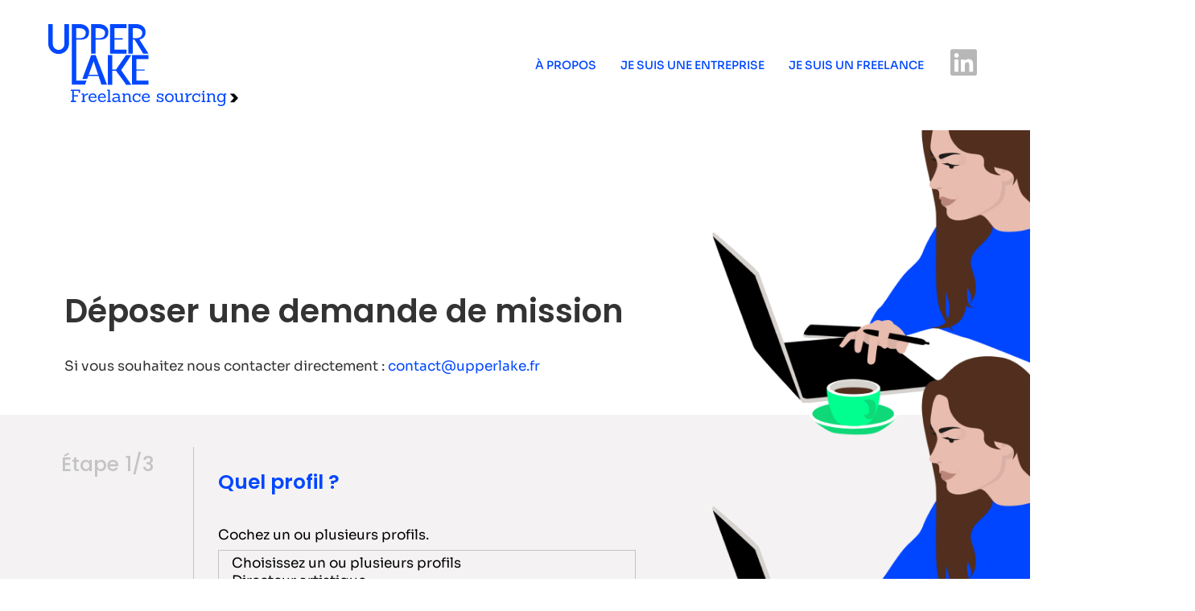

--- FILE ---
content_type: text/html; charset=UTF-8
request_url: https://upperlake.fr/deposer-mission/
body_size: 21637
content:
<!doctype html>
<html lang="fr-FR">
<head><meta charset="UTF-8"><script>if(navigator.userAgent.match(/MSIE|Internet Explorer/i)||navigator.userAgent.match(/Trident\/7\..*?rv:11/i)){var href=document.location.href;if(!href.match(/[?&]nowprocket/)){if(href.indexOf("?")==-1){if(href.indexOf("#")==-1){document.location.href=href+"?nowprocket=1"}else{document.location.href=href.replace("#","?nowprocket=1#")}}else{if(href.indexOf("#")==-1){document.location.href=href+"&nowprocket=1"}else{document.location.href=href.replace("#","&nowprocket=1#")}}}}</script><script>class RocketLazyLoadScripts{constructor(){this.triggerEvents=["keydown","mousedown","mousemove","touchmove","touchstart","touchend","wheel"],this.userEventHandler=this._triggerListener.bind(this),this.touchStartHandler=this._onTouchStart.bind(this),this.touchMoveHandler=this._onTouchMove.bind(this),this.touchEndHandler=this._onTouchEnd.bind(this),this.clickHandler=this._onClick.bind(this),this.interceptedClicks=[],window.addEventListener("pageshow",(e=>{this.persisted=e.persisted})),window.addEventListener("DOMContentLoaded",(()=>{this._preconnect3rdParties()})),this.delayedScripts={normal:[],async:[],defer:[]},this.allJQueries=[]}_addUserInteractionListener(e){document.hidden?e._triggerListener():(this.triggerEvents.forEach((t=>window.addEventListener(t,e.userEventHandler,{passive:!0}))),window.addEventListener("touchstart",e.touchStartHandler,{passive:!0}),window.addEventListener("mousedown",e.touchStartHandler),document.addEventListener("visibilitychange",e.userEventHandler))}_removeUserInteractionListener(){this.triggerEvents.forEach((e=>window.removeEventListener(e,this.userEventHandler,{passive:!0}))),document.removeEventListener("visibilitychange",this.userEventHandler)}_onTouchStart(e){"HTML"!==e.target.tagName&&(window.addEventListener("touchend",this.touchEndHandler),window.addEventListener("mouseup",this.touchEndHandler),window.addEventListener("touchmove",this.touchMoveHandler,{passive:!0}),window.addEventListener("mousemove",this.touchMoveHandler),e.target.addEventListener("click",this.clickHandler),this._renameDOMAttribute(e.target,"onclick","rocket-onclick"))}_onTouchMove(e){window.removeEventListener("touchend",this.touchEndHandler),window.removeEventListener("mouseup",this.touchEndHandler),window.removeEventListener("touchmove",this.touchMoveHandler,{passive:!0}),window.removeEventListener("mousemove",this.touchMoveHandler),e.target.removeEventListener("click",this.clickHandler),this._renameDOMAttribute(e.target,"rocket-onclick","onclick")}_onTouchEnd(e){window.removeEventListener("touchend",this.touchEndHandler),window.removeEventListener("mouseup",this.touchEndHandler),window.removeEventListener("touchmove",this.touchMoveHandler,{passive:!0}),window.removeEventListener("mousemove",this.touchMoveHandler)}_onClick(e){e.target.removeEventListener("click",this.clickHandler),this._renameDOMAttribute(e.target,"rocket-onclick","onclick"),this.interceptedClicks.push(e),e.preventDefault(),e.stopPropagation(),e.stopImmediatePropagation()}_replayClicks(){window.removeEventListener("touchstart",this.touchStartHandler,{passive:!0}),window.removeEventListener("mousedown",this.touchStartHandler),this.interceptedClicks.forEach((e=>{e.target.dispatchEvent(new MouseEvent("click",{view:e.view,bubbles:!0,cancelable:!0}))}))}_renameDOMAttribute(e,t,n){e.hasAttribute&&e.hasAttribute(t)&&(event.target.setAttribute(n,event.target.getAttribute(t)),event.target.removeAttribute(t))}_triggerListener(){this._removeUserInteractionListener(this),"loading"===document.readyState?document.addEventListener("DOMContentLoaded",this._loadEverythingNow.bind(this)):this._loadEverythingNow()}_preconnect3rdParties(){let e=[];document.querySelectorAll("script[type=rocketlazyloadscript]").forEach((t=>{if(t.hasAttribute("src")){const n=new URL(t.src).origin;n!==location.origin&&e.push({src:n,crossOrigin:t.crossOrigin||"module"===t.getAttribute("data-rocket-type")})}})),e=[...new Map(e.map((e=>[JSON.stringify(e),e]))).values()],this._batchInjectResourceHints(e,"preconnect")}async _loadEverythingNow(){this.lastBreath=Date.now(),this._delayEventListeners(),this._delayJQueryReady(this),this._handleDocumentWrite(),this._registerAllDelayedScripts(),this._preloadAllScripts(),await this._loadScriptsFromList(this.delayedScripts.normal),await this._loadScriptsFromList(this.delayedScripts.defer),await this._loadScriptsFromList(this.delayedScripts.async);try{await this._triggerDOMContentLoaded(),await this._triggerWindowLoad()}catch(e){}window.dispatchEvent(new Event("rocket-allScriptsLoaded")),this._replayClicks()}_registerAllDelayedScripts(){document.querySelectorAll("script[type=rocketlazyloadscript]").forEach((e=>{e.hasAttribute("src")?e.hasAttribute("async")&&!1!==e.async?this.delayedScripts.async.push(e):e.hasAttribute("defer")&&!1!==e.defer||"module"===e.getAttribute("data-rocket-type")?this.delayedScripts.defer.push(e):this.delayedScripts.normal.push(e):this.delayedScripts.normal.push(e)}))}async _transformScript(e){return await this._littleBreath(),new Promise((t=>{const n=document.createElement("script");[...e.attributes].forEach((e=>{let t=e.nodeName;"type"!==t&&("data-rocket-type"===t&&(t="type"),n.setAttribute(t,e.nodeValue))})),e.hasAttribute("src")?(n.addEventListener("load",t),n.addEventListener("error",t)):(n.text=e.text,t());try{e.parentNode.replaceChild(n,e)}catch(e){t()}}))}async _loadScriptsFromList(e){const t=e.shift();return t?(await this._transformScript(t),this._loadScriptsFromList(e)):Promise.resolve()}_preloadAllScripts(){this._batchInjectResourceHints([...this.delayedScripts.normal,...this.delayedScripts.defer,...this.delayedScripts.async],"preload")}_batchInjectResourceHints(e,t){var n=document.createDocumentFragment();e.forEach((e=>{if(e.src){const i=document.createElement("link");i.href=e.src,i.rel=t,"preconnect"!==t&&(i.as="script"),e.getAttribute&&"module"===e.getAttribute("data-rocket-type")&&(i.crossOrigin=!0),e.crossOrigin&&(i.crossOrigin=e.crossOrigin),n.appendChild(i)}})),document.head.appendChild(n)}_delayEventListeners(){let e={};function t(t,n){!function(t){function n(n){return e[t].eventsToRewrite.indexOf(n)>=0?"rocket-"+n:n}e[t]||(e[t]={originalFunctions:{add:t.addEventListener,remove:t.removeEventListener},eventsToRewrite:[]},t.addEventListener=function(){arguments[0]=n(arguments[0]),e[t].originalFunctions.add.apply(t,arguments)},t.removeEventListener=function(){arguments[0]=n(arguments[0]),e[t].originalFunctions.remove.apply(t,arguments)})}(t),e[t].eventsToRewrite.push(n)}function n(e,t){let n=e[t];Object.defineProperty(e,t,{get:()=>n||function(){},set(i){e["rocket"+t]=n=i}})}t(document,"DOMContentLoaded"),t(window,"DOMContentLoaded"),t(window,"load"),t(window,"pageshow"),t(document,"readystatechange"),n(document,"onreadystatechange"),n(window,"onload"),n(window,"onpageshow")}_delayJQueryReady(e){let t=window.jQuery;Object.defineProperty(window,"jQuery",{get:()=>t,set(n){if(n&&n.fn&&!e.allJQueries.includes(n)){n.fn.ready=n.fn.init.prototype.ready=function(t){e.domReadyFired?t.bind(document)(n):document.addEventListener("rocket-DOMContentLoaded",(()=>t.bind(document)(n)))};const t=n.fn.on;n.fn.on=n.fn.init.prototype.on=function(){if(this[0]===window){function e(e){return e.split(" ").map((e=>"load"===e||0===e.indexOf("load.")?"rocket-jquery-load":e)).join(" ")}"string"==typeof arguments[0]||arguments[0]instanceof String?arguments[0]=e(arguments[0]):"object"==typeof arguments[0]&&Object.keys(arguments[0]).forEach((t=>{delete Object.assign(arguments[0],{[e(t)]:arguments[0][t]})[t]}))}return t.apply(this,arguments),this},e.allJQueries.push(n)}t=n}})}async _triggerDOMContentLoaded(){this.domReadyFired=!0,await this._littleBreath(),document.dispatchEvent(new Event("rocket-DOMContentLoaded")),await this._littleBreath(),window.dispatchEvent(new Event("rocket-DOMContentLoaded")),await this._littleBreath(),document.dispatchEvent(new Event("rocket-readystatechange")),await this._littleBreath(),document.rocketonreadystatechange&&document.rocketonreadystatechange()}async _triggerWindowLoad(){await this._littleBreath(),window.dispatchEvent(new Event("rocket-load")),await this._littleBreath(),window.rocketonload&&window.rocketonload(),await this._littleBreath(),this.allJQueries.forEach((e=>e(window).trigger("rocket-jquery-load"))),await this._littleBreath();const e=new Event("rocket-pageshow");e.persisted=this.persisted,window.dispatchEvent(e),await this._littleBreath(),window.rocketonpageshow&&window.rocketonpageshow({persisted:this.persisted})}_handleDocumentWrite(){const e=new Map;document.write=document.writeln=function(t){const n=document.currentScript,i=document.createRange(),r=n.parentElement;let o=e.get(n);void 0===o&&(o=n.nextSibling,e.set(n,o));const s=document.createDocumentFragment();i.setStart(s,0),s.appendChild(i.createContextualFragment(t)),r.insertBefore(s,o)}}async _littleBreath(){Date.now()-this.lastBreath>45&&(await this._requestAnimFrame(),this.lastBreath=Date.now())}async _requestAnimFrame(){return document.hidden?new Promise((e=>setTimeout(e))):new Promise((e=>requestAnimationFrame(e)))}static run(){const e=new RocketLazyLoadScripts;e._addUserInteractionListener(e)}}RocketLazyLoadScripts.run();</script>
	
	<meta name="viewport" content="width=device-width, initial-scale=1">
	<link rel="profile" href="https://gmpg.org/xfn/11">
	<meta name='robots' content='noindex, nofollow' />
	<style>img:is([sizes="auto" i], [sizes^="auto," i]) { contain-intrinsic-size: 3000px 1500px }</style>
	
	<!-- This site is optimized with the Yoast SEO plugin v25.3 - https://yoast.com/wordpress/plugins/seo/ -->
	<title>Déposer une mission - Upperlake</title>
	<meta property="og:locale" content="fr_FR" />
	<meta property="og:type" content="article" />
	<meta property="og:title" content="Déposer une mission - Upperlake" />
	<meta property="og:description" content="Déposer une demande de mission Si vous souhaitez nous contacter directement : contact@upperlake.fr" />
	<meta property="og:url" content="https://upperlake.fr/deposer-mission/" />
	<meta property="og:site_name" content="Upperlake" />
	<meta property="article:modified_time" content="2025-01-31T17:30:28+00:00" />
	<meta name="twitter:card" content="summary_large_image" />
	<meta name="twitter:label1" content="Durée de lecture estimée" />
	<meta name="twitter:data1" content="1 minute" />
	<script type="application/ld+json" class="yoast-schema-graph">{"@context":"https://schema.org","@graph":[{"@type":"WebPage","@id":"https://upperlake.fr/deposer-mission/","url":"https://upperlake.fr/deposer-mission/","name":"Déposer une mission - Upperlake","isPartOf":{"@id":"https://upperlake.fr/#website"},"datePublished":"2022-09-18T06:26:28+00:00","dateModified":"2025-01-31T17:30:28+00:00","breadcrumb":{"@id":"https://upperlake.fr/deposer-mission/#breadcrumb"},"inLanguage":"fr-FR","potentialAction":[{"@type":"ReadAction","target":["https://upperlake.fr/deposer-mission/"]}]},{"@type":"BreadcrumbList","@id":"https://upperlake.fr/deposer-mission/#breadcrumb","itemListElement":[{"@type":"ListItem","position":1,"name":"Home","item":"https://upperlake.fr/"},{"@type":"ListItem","position":2,"name":"Déposer une mission"}]},{"@type":"WebSite","@id":"https://upperlake.fr/#website","url":"https://upperlake.fr/","name":"Upperlake","description":"Freelance Sourcing","publisher":{"@id":"https://upperlake.fr/#organization"},"potentialAction":[{"@type":"SearchAction","target":{"@type":"EntryPoint","urlTemplate":"https://upperlake.fr/?s={search_term_string}"},"query-input":{"@type":"PropertyValueSpecification","valueRequired":true,"valueName":"search_term_string"}}],"inLanguage":"fr-FR"},{"@type":"Organization","@id":"https://upperlake.fr/#organization","name":"Upperlake","url":"https://upperlake.fr/","logo":{"@type":"ImageObject","inLanguage":"fr-FR","@id":"https://upperlake.fr/#/schema/logo/image/","url":"https://upperlake.fr/wp-content/uploads/2022/10/cropped-https___s3.amazonaws.com_appforest_uf_f1612452522870x657703767461905800_Noir.png","contentUrl":"https://upperlake.fr/wp-content/uploads/2022/10/cropped-https___s3.amazonaws.com_appforest_uf_f1612452522870x657703767461905800_Noir.png","width":128,"height":128,"caption":"Upperlake"},"image":{"@id":"https://upperlake.fr/#/schema/logo/image/"}}]}</script>
	<!-- / Yoast SEO plugin. -->


<link rel='dns-prefetch' href='//www.googletagmanager.com' />
<link rel="alternate" type="application/rss+xml" title="Upperlake &raquo; Flux" href="https://upperlake.fr/feed/" />
<link rel="alternate" type="application/rss+xml" title="Upperlake &raquo; Flux des commentaires" href="https://upperlake.fr/comments/feed/" />
<script type="rocketlazyloadscript">
window._wpemojiSettings = {"baseUrl":"https:\/\/s.w.org\/images\/core\/emoji\/15.1.0\/72x72\/","ext":".png","svgUrl":"https:\/\/s.w.org\/images\/core\/emoji\/15.1.0\/svg\/","svgExt":".svg","source":{"concatemoji":"https:\/\/upperlake.fr\/wp-includes\/js\/wp-emoji-release.min.js?ver=6.8.1"}};
/*! This file is auto-generated */
!function(i,n){var o,s,e;function c(e){try{var t={supportTests:e,timestamp:(new Date).valueOf()};sessionStorage.setItem(o,JSON.stringify(t))}catch(e){}}function p(e,t,n){e.clearRect(0,0,e.canvas.width,e.canvas.height),e.fillText(t,0,0);var t=new Uint32Array(e.getImageData(0,0,e.canvas.width,e.canvas.height).data),r=(e.clearRect(0,0,e.canvas.width,e.canvas.height),e.fillText(n,0,0),new Uint32Array(e.getImageData(0,0,e.canvas.width,e.canvas.height).data));return t.every(function(e,t){return e===r[t]})}function u(e,t,n){switch(t){case"flag":return n(e,"\ud83c\udff3\ufe0f\u200d\u26a7\ufe0f","\ud83c\udff3\ufe0f\u200b\u26a7\ufe0f")?!1:!n(e,"\ud83c\uddfa\ud83c\uddf3","\ud83c\uddfa\u200b\ud83c\uddf3")&&!n(e,"\ud83c\udff4\udb40\udc67\udb40\udc62\udb40\udc65\udb40\udc6e\udb40\udc67\udb40\udc7f","\ud83c\udff4\u200b\udb40\udc67\u200b\udb40\udc62\u200b\udb40\udc65\u200b\udb40\udc6e\u200b\udb40\udc67\u200b\udb40\udc7f");case"emoji":return!n(e,"\ud83d\udc26\u200d\ud83d\udd25","\ud83d\udc26\u200b\ud83d\udd25")}return!1}function f(e,t,n){var r="undefined"!=typeof WorkerGlobalScope&&self instanceof WorkerGlobalScope?new OffscreenCanvas(300,150):i.createElement("canvas"),a=r.getContext("2d",{willReadFrequently:!0}),o=(a.textBaseline="top",a.font="600 32px Arial",{});return e.forEach(function(e){o[e]=t(a,e,n)}),o}function t(e){var t=i.createElement("script");t.src=e,t.defer=!0,i.head.appendChild(t)}"undefined"!=typeof Promise&&(o="wpEmojiSettingsSupports",s=["flag","emoji"],n.supports={everything:!0,everythingExceptFlag:!0},e=new Promise(function(e){i.addEventListener("DOMContentLoaded",e,{once:!0})}),new Promise(function(t){var n=function(){try{var e=JSON.parse(sessionStorage.getItem(o));if("object"==typeof e&&"number"==typeof e.timestamp&&(new Date).valueOf()<e.timestamp+604800&&"object"==typeof e.supportTests)return e.supportTests}catch(e){}return null}();if(!n){if("undefined"!=typeof Worker&&"undefined"!=typeof OffscreenCanvas&&"undefined"!=typeof URL&&URL.createObjectURL&&"undefined"!=typeof Blob)try{var e="postMessage("+f.toString()+"("+[JSON.stringify(s),u.toString(),p.toString()].join(",")+"));",r=new Blob([e],{type:"text/javascript"}),a=new Worker(URL.createObjectURL(r),{name:"wpTestEmojiSupports"});return void(a.onmessage=function(e){c(n=e.data),a.terminate(),t(n)})}catch(e){}c(n=f(s,u,p))}t(n)}).then(function(e){for(var t in e)n.supports[t]=e[t],n.supports.everything=n.supports.everything&&n.supports[t],"flag"!==t&&(n.supports.everythingExceptFlag=n.supports.everythingExceptFlag&&n.supports[t]);n.supports.everythingExceptFlag=n.supports.everythingExceptFlag&&!n.supports.flag,n.DOMReady=!1,n.readyCallback=function(){n.DOMReady=!0}}).then(function(){return e}).then(function(){var e;n.supports.everything||(n.readyCallback(),(e=n.source||{}).concatemoji?t(e.concatemoji):e.wpemoji&&e.twemoji&&(t(e.twemoji),t(e.wpemoji)))}))}((window,document),window._wpemojiSettings);
</script>
<style id='wp-emoji-styles-inline-css'>

	img.wp-smiley, img.emoji {
		display: inline !important;
		border: none !important;
		box-shadow: none !important;
		height: 1em !important;
		width: 1em !important;
		margin: 0 0.07em !important;
		vertical-align: -0.1em !important;
		background: none !important;
		padding: 0 !important;
	}
</style>
<style id='global-styles-inline-css'>
:root{--wp--preset--aspect-ratio--square: 1;--wp--preset--aspect-ratio--4-3: 4/3;--wp--preset--aspect-ratio--3-4: 3/4;--wp--preset--aspect-ratio--3-2: 3/2;--wp--preset--aspect-ratio--2-3: 2/3;--wp--preset--aspect-ratio--16-9: 16/9;--wp--preset--aspect-ratio--9-16: 9/16;--wp--preset--color--black: #000000;--wp--preset--color--cyan-bluish-gray: #abb8c3;--wp--preset--color--white: #ffffff;--wp--preset--color--pale-pink: #f78da7;--wp--preset--color--vivid-red: #cf2e2e;--wp--preset--color--luminous-vivid-orange: #ff6900;--wp--preset--color--luminous-vivid-amber: #fcb900;--wp--preset--color--light-green-cyan: #7bdcb5;--wp--preset--color--vivid-green-cyan: #00d084;--wp--preset--color--pale-cyan-blue: #8ed1fc;--wp--preset--color--vivid-cyan-blue: #0693e3;--wp--preset--color--vivid-purple: #9b51e0;--wp--preset--gradient--vivid-cyan-blue-to-vivid-purple: linear-gradient(135deg,rgba(6,147,227,1) 0%,rgb(155,81,224) 100%);--wp--preset--gradient--light-green-cyan-to-vivid-green-cyan: linear-gradient(135deg,rgb(122,220,180) 0%,rgb(0,208,130) 100%);--wp--preset--gradient--luminous-vivid-amber-to-luminous-vivid-orange: linear-gradient(135deg,rgba(252,185,0,1) 0%,rgba(255,105,0,1) 100%);--wp--preset--gradient--luminous-vivid-orange-to-vivid-red: linear-gradient(135deg,rgba(255,105,0,1) 0%,rgb(207,46,46) 100%);--wp--preset--gradient--very-light-gray-to-cyan-bluish-gray: linear-gradient(135deg,rgb(238,238,238) 0%,rgb(169,184,195) 100%);--wp--preset--gradient--cool-to-warm-spectrum: linear-gradient(135deg,rgb(74,234,220) 0%,rgb(151,120,209) 20%,rgb(207,42,186) 40%,rgb(238,44,130) 60%,rgb(251,105,98) 80%,rgb(254,248,76) 100%);--wp--preset--gradient--blush-light-purple: linear-gradient(135deg,rgb(255,206,236) 0%,rgb(152,150,240) 100%);--wp--preset--gradient--blush-bordeaux: linear-gradient(135deg,rgb(254,205,165) 0%,rgb(254,45,45) 50%,rgb(107,0,62) 100%);--wp--preset--gradient--luminous-dusk: linear-gradient(135deg,rgb(255,203,112) 0%,rgb(199,81,192) 50%,rgb(65,88,208) 100%);--wp--preset--gradient--pale-ocean: linear-gradient(135deg,rgb(255,245,203) 0%,rgb(182,227,212) 50%,rgb(51,167,181) 100%);--wp--preset--gradient--electric-grass: linear-gradient(135deg,rgb(202,248,128) 0%,rgb(113,206,126) 100%);--wp--preset--gradient--midnight: linear-gradient(135deg,rgb(2,3,129) 0%,rgb(40,116,252) 100%);--wp--preset--font-size--small: 13px;--wp--preset--font-size--medium: 20px;--wp--preset--font-size--large: 36px;--wp--preset--font-size--x-large: 42px;--wp--preset--spacing--20: 0.44rem;--wp--preset--spacing--30: 0.67rem;--wp--preset--spacing--40: 1rem;--wp--preset--spacing--50: 1.5rem;--wp--preset--spacing--60: 2.25rem;--wp--preset--spacing--70: 3.38rem;--wp--preset--spacing--80: 5.06rem;--wp--preset--shadow--natural: 6px 6px 9px rgba(0, 0, 0, 0.2);--wp--preset--shadow--deep: 12px 12px 50px rgba(0, 0, 0, 0.4);--wp--preset--shadow--sharp: 6px 6px 0px rgba(0, 0, 0, 0.2);--wp--preset--shadow--outlined: 6px 6px 0px -3px rgba(255, 255, 255, 1), 6px 6px rgba(0, 0, 0, 1);--wp--preset--shadow--crisp: 6px 6px 0px rgba(0, 0, 0, 1);}:root { --wp--style--global--content-size: 800px;--wp--style--global--wide-size: 1200px; }:where(body) { margin: 0; }.wp-site-blocks > .alignleft { float: left; margin-right: 2em; }.wp-site-blocks > .alignright { float: right; margin-left: 2em; }.wp-site-blocks > .aligncenter { justify-content: center; margin-left: auto; margin-right: auto; }:where(.wp-site-blocks) > * { margin-block-start: 24px; margin-block-end: 0; }:where(.wp-site-blocks) > :first-child { margin-block-start: 0; }:where(.wp-site-blocks) > :last-child { margin-block-end: 0; }:root { --wp--style--block-gap: 24px; }:root :where(.is-layout-flow) > :first-child{margin-block-start: 0;}:root :where(.is-layout-flow) > :last-child{margin-block-end: 0;}:root :where(.is-layout-flow) > *{margin-block-start: 24px;margin-block-end: 0;}:root :where(.is-layout-constrained) > :first-child{margin-block-start: 0;}:root :where(.is-layout-constrained) > :last-child{margin-block-end: 0;}:root :where(.is-layout-constrained) > *{margin-block-start: 24px;margin-block-end: 0;}:root :where(.is-layout-flex){gap: 24px;}:root :where(.is-layout-grid){gap: 24px;}.is-layout-flow > .alignleft{float: left;margin-inline-start: 0;margin-inline-end: 2em;}.is-layout-flow > .alignright{float: right;margin-inline-start: 2em;margin-inline-end: 0;}.is-layout-flow > .aligncenter{margin-left: auto !important;margin-right: auto !important;}.is-layout-constrained > .alignleft{float: left;margin-inline-start: 0;margin-inline-end: 2em;}.is-layout-constrained > .alignright{float: right;margin-inline-start: 2em;margin-inline-end: 0;}.is-layout-constrained > .aligncenter{margin-left: auto !important;margin-right: auto !important;}.is-layout-constrained > :where(:not(.alignleft):not(.alignright):not(.alignfull)){max-width: var(--wp--style--global--content-size);margin-left: auto !important;margin-right: auto !important;}.is-layout-constrained > .alignwide{max-width: var(--wp--style--global--wide-size);}body .is-layout-flex{display: flex;}.is-layout-flex{flex-wrap: wrap;align-items: center;}.is-layout-flex > :is(*, div){margin: 0;}body .is-layout-grid{display: grid;}.is-layout-grid > :is(*, div){margin: 0;}body{padding-top: 0px;padding-right: 0px;padding-bottom: 0px;padding-left: 0px;}a:where(:not(.wp-element-button)){text-decoration: underline;}:root :where(.wp-element-button, .wp-block-button__link){background-color: #32373c;border-width: 0;color: #fff;font-family: inherit;font-size: inherit;line-height: inherit;padding: calc(0.667em + 2px) calc(1.333em + 2px);text-decoration: none;}.has-black-color{color: var(--wp--preset--color--black) !important;}.has-cyan-bluish-gray-color{color: var(--wp--preset--color--cyan-bluish-gray) !important;}.has-white-color{color: var(--wp--preset--color--white) !important;}.has-pale-pink-color{color: var(--wp--preset--color--pale-pink) !important;}.has-vivid-red-color{color: var(--wp--preset--color--vivid-red) !important;}.has-luminous-vivid-orange-color{color: var(--wp--preset--color--luminous-vivid-orange) !important;}.has-luminous-vivid-amber-color{color: var(--wp--preset--color--luminous-vivid-amber) !important;}.has-light-green-cyan-color{color: var(--wp--preset--color--light-green-cyan) !important;}.has-vivid-green-cyan-color{color: var(--wp--preset--color--vivid-green-cyan) !important;}.has-pale-cyan-blue-color{color: var(--wp--preset--color--pale-cyan-blue) !important;}.has-vivid-cyan-blue-color{color: var(--wp--preset--color--vivid-cyan-blue) !important;}.has-vivid-purple-color{color: var(--wp--preset--color--vivid-purple) !important;}.has-black-background-color{background-color: var(--wp--preset--color--black) !important;}.has-cyan-bluish-gray-background-color{background-color: var(--wp--preset--color--cyan-bluish-gray) !important;}.has-white-background-color{background-color: var(--wp--preset--color--white) !important;}.has-pale-pink-background-color{background-color: var(--wp--preset--color--pale-pink) !important;}.has-vivid-red-background-color{background-color: var(--wp--preset--color--vivid-red) !important;}.has-luminous-vivid-orange-background-color{background-color: var(--wp--preset--color--luminous-vivid-orange) !important;}.has-luminous-vivid-amber-background-color{background-color: var(--wp--preset--color--luminous-vivid-amber) !important;}.has-light-green-cyan-background-color{background-color: var(--wp--preset--color--light-green-cyan) !important;}.has-vivid-green-cyan-background-color{background-color: var(--wp--preset--color--vivid-green-cyan) !important;}.has-pale-cyan-blue-background-color{background-color: var(--wp--preset--color--pale-cyan-blue) !important;}.has-vivid-cyan-blue-background-color{background-color: var(--wp--preset--color--vivid-cyan-blue) !important;}.has-vivid-purple-background-color{background-color: var(--wp--preset--color--vivid-purple) !important;}.has-black-border-color{border-color: var(--wp--preset--color--black) !important;}.has-cyan-bluish-gray-border-color{border-color: var(--wp--preset--color--cyan-bluish-gray) !important;}.has-white-border-color{border-color: var(--wp--preset--color--white) !important;}.has-pale-pink-border-color{border-color: var(--wp--preset--color--pale-pink) !important;}.has-vivid-red-border-color{border-color: var(--wp--preset--color--vivid-red) !important;}.has-luminous-vivid-orange-border-color{border-color: var(--wp--preset--color--luminous-vivid-orange) !important;}.has-luminous-vivid-amber-border-color{border-color: var(--wp--preset--color--luminous-vivid-amber) !important;}.has-light-green-cyan-border-color{border-color: var(--wp--preset--color--light-green-cyan) !important;}.has-vivid-green-cyan-border-color{border-color: var(--wp--preset--color--vivid-green-cyan) !important;}.has-pale-cyan-blue-border-color{border-color: var(--wp--preset--color--pale-cyan-blue) !important;}.has-vivid-cyan-blue-border-color{border-color: var(--wp--preset--color--vivid-cyan-blue) !important;}.has-vivid-purple-border-color{border-color: var(--wp--preset--color--vivid-purple) !important;}.has-vivid-cyan-blue-to-vivid-purple-gradient-background{background: var(--wp--preset--gradient--vivid-cyan-blue-to-vivid-purple) !important;}.has-light-green-cyan-to-vivid-green-cyan-gradient-background{background: var(--wp--preset--gradient--light-green-cyan-to-vivid-green-cyan) !important;}.has-luminous-vivid-amber-to-luminous-vivid-orange-gradient-background{background: var(--wp--preset--gradient--luminous-vivid-amber-to-luminous-vivid-orange) !important;}.has-luminous-vivid-orange-to-vivid-red-gradient-background{background: var(--wp--preset--gradient--luminous-vivid-orange-to-vivid-red) !important;}.has-very-light-gray-to-cyan-bluish-gray-gradient-background{background: var(--wp--preset--gradient--very-light-gray-to-cyan-bluish-gray) !important;}.has-cool-to-warm-spectrum-gradient-background{background: var(--wp--preset--gradient--cool-to-warm-spectrum) !important;}.has-blush-light-purple-gradient-background{background: var(--wp--preset--gradient--blush-light-purple) !important;}.has-blush-bordeaux-gradient-background{background: var(--wp--preset--gradient--blush-bordeaux) !important;}.has-luminous-dusk-gradient-background{background: var(--wp--preset--gradient--luminous-dusk) !important;}.has-pale-ocean-gradient-background{background: var(--wp--preset--gradient--pale-ocean) !important;}.has-electric-grass-gradient-background{background: var(--wp--preset--gradient--electric-grass) !important;}.has-midnight-gradient-background{background: var(--wp--preset--gradient--midnight) !important;}.has-small-font-size{font-size: var(--wp--preset--font-size--small) !important;}.has-medium-font-size{font-size: var(--wp--preset--font-size--medium) !important;}.has-large-font-size{font-size: var(--wp--preset--font-size--large) !important;}.has-x-large-font-size{font-size: var(--wp--preset--font-size--x-large) !important;}
:root :where(.wp-block-pullquote){font-size: 1.5em;line-height: 1.6;}
</style>
<link data-minify="1" rel='stylesheet' id='hello-elementor-css' href='https://upperlake.fr/wp-content/cache/min/1/wp-content/themes/hello-elementor/assets/css/reset.css?ver=1749729830' media='all' />
<link data-minify="1" rel='stylesheet' id='hello-elementor-theme-style-css' href='https://upperlake.fr/wp-content/cache/min/1/wp-content/themes/hello-elementor/assets/css/theme.css?ver=1749729830' media='all' />
<link data-minify="1" rel='stylesheet' id='hello-elementor-header-footer-css' href='https://upperlake.fr/wp-content/cache/min/1/wp-content/themes/hello-elementor/assets/css/header-footer.css?ver=1749729830' media='all' />
<link rel='stylesheet' id='elementor-frontend-css' href='https://upperlake.fr/wp-content/plugins/elementor/assets/css/frontend.min.css?ver=3.29.2' media='all' />
<link rel='stylesheet' id='elementor-post-5-css' href='https://upperlake.fr/wp-content/uploads/elementor/css/post-5.css?ver=1749729514' media='all' />
<link rel='stylesheet' id='widget-image-css' href='https://upperlake.fr/wp-content/plugins/elementor/assets/css/widget-image.min.css?ver=3.29.2' media='all' />
<link rel='stylesheet' id='widget-nav-menu-css' href='https://upperlake.fr/wp-content/plugins/elementor-pro/assets/css/widget-nav-menu.min.css?ver=3.29.2' media='all' />
<link rel='stylesheet' id='widget-social-icons-css' href='https://upperlake.fr/wp-content/plugins/elementor/assets/css/widget-social-icons.min.css?ver=3.29.2' media='all' />
<link rel='stylesheet' id='e-apple-webkit-css' href='https://upperlake.fr/wp-content/plugins/elementor/assets/css/conditionals/apple-webkit.min.css?ver=3.29.2' media='all' />
<link rel='stylesheet' id='e-sticky-css' href='https://upperlake.fr/wp-content/plugins/elementor-pro/assets/css/modules/sticky.min.css?ver=3.29.2' media='all' />
<link rel='stylesheet' id='widget-icon-list-css' href='https://upperlake.fr/wp-content/plugins/elementor/assets/css/widget-icon-list.min.css?ver=3.29.2' media='all' />
<link rel='stylesheet' id='e-popup-css' href='https://upperlake.fr/wp-content/plugins/elementor-pro/assets/css/conditionals/popup.min.css?ver=3.29.2' media='all' />
<link data-minify="1" rel='stylesheet' id='elementor-icons-css' href='https://upperlake.fr/wp-content/cache/min/1/wp-content/plugins/elementor/assets/lib/eicons/css/elementor-icons.min.css?ver=1749729830' media='all' />
<link rel='stylesheet' id='widget-heading-css' href='https://upperlake.fr/wp-content/plugins/elementor/assets/css/widget-heading.min.css?ver=3.29.2' media='all' />
<link rel='stylesheet' id='widget-spacer-css' href='https://upperlake.fr/wp-content/plugins/elementor/assets/css/widget-spacer.min.css?ver=3.29.2' media='all' />
<link rel='stylesheet' id='widget-form-css' href='https://upperlake.fr/wp-content/plugins/elementor-pro/assets/css/widget-form.min.css?ver=3.29.2' media='all' />
<link rel='stylesheet' id='elementor-post-879-css' href='https://upperlake.fr/wp-content/uploads/elementor/css/post-879.css?ver=1749729998' media='all' />
<link rel='stylesheet' id='elementor-post-1502-css' href='https://upperlake.fr/wp-content/uploads/elementor/css/post-1502.css?ver=1749729998' media='all' />
<link rel='stylesheet' id='elementor-post-1427-css' href='https://upperlake.fr/wp-content/uploads/elementor/css/post-1427.css?ver=1749729998' media='all' />
<link rel='stylesheet' id='elementor-post-1511-css' href='https://upperlake.fr/wp-content/uploads/elementor/css/post-1511.css?ver=1749729514' media='all' />
<link data-minify="1" rel='stylesheet' id='sib-front-css-css' href='https://upperlake.fr/wp-content/cache/min/1/wp-content/plugins/mailin/css/mailin-front.css?ver=1749729830' media='all' />
<link data-minify="1" rel='stylesheet' id='bdt-uikit-css' href='https://upperlake.fr/wp-content/cache/min/1/wp-content/plugins/bdthemes-element-pack/assets/css/bdt-uikit.css?ver=1749729830' media='all' />
<link data-minify="1" rel='stylesheet' id='ep-helper-css' href='https://upperlake.fr/wp-content/cache/min/1/wp-content/plugins/bdthemes-element-pack/assets/css/ep-helper.css?ver=1749729830' media='all' />
<link data-minify="1" rel='stylesheet' id='elementor-gf-local-roboto-css' href='https://upperlake.fr/wp-content/cache/min/1/wp-content/uploads/elementor/google-fonts/css/roboto.css?ver=1749729830' media='all' />
<link data-minify="1" rel='stylesheet' id='elementor-gf-local-robotoslab-css' href='https://upperlake.fr/wp-content/cache/min/1/wp-content/uploads/elementor/google-fonts/css/robotoslab.css?ver=1749729830' media='all' />
<link data-minify="1" rel='stylesheet' id='elementor-gf-local-sora-css' href='https://upperlake.fr/wp-content/cache/min/1/wp-content/uploads/elementor/google-fonts/css/sora.css?ver=1749729830' media='all' />
<link data-minify="1" rel='stylesheet' id='elementor-gf-local-poppins-css' href='https://upperlake.fr/wp-content/cache/min/1/wp-content/uploads/elementor/google-fonts/css/poppins.css?ver=1749729830' media='all' />
<link rel='stylesheet' id='elementor-icons-shared-0-css' href='https://upperlake.fr/wp-content/plugins/elementor/assets/lib/font-awesome/css/fontawesome.min.css?ver=5.15.3' media='all' />
<link data-minify="1" rel='stylesheet' id='elementor-icons-fa-solid-css' href='https://upperlake.fr/wp-content/cache/min/1/wp-content/plugins/elementor/assets/lib/font-awesome/css/solid.min.css?ver=1749729830' media='all' />
<link data-minify="1" rel='stylesheet' id='elementor-icons-fa-brands-css' href='https://upperlake.fr/wp-content/cache/min/1/wp-content/plugins/elementor/assets/lib/font-awesome/css/brands.min.css?ver=1749729830' media='all' />
<script type="rocketlazyloadscript" src="https://upperlake.fr/wp-includes/js/jquery/jquery.min.js?ver=3.7.1" id="jquery-core-js" defer></script>
<script type="rocketlazyloadscript" src="https://upperlake.fr/wp-includes/js/jquery/jquery-migrate.min.js?ver=3.4.1" id="jquery-migrate-js" defer></script>

<!-- Extrait de code de la balise Google (gtag.js) ajouté par Site Kit -->

<!-- Extrait Google Analytics ajouté par Site Kit -->
<script type="rocketlazyloadscript" src="https://www.googletagmanager.com/gtag/js?id=G-HRSQRRD0GH" id="google_gtagjs-js" async></script>
<script type="rocketlazyloadscript" id="google_gtagjs-js-after">
window.dataLayer = window.dataLayer || [];function gtag(){dataLayer.push(arguments);}
gtag("set","linker",{"domains":["upperlake.fr"]});
gtag("js", new Date());
gtag("set", "developer_id.dZTNiMT", true);
gtag("config", "G-HRSQRRD0GH");
</script>

<!-- Extrait de code de la balise Google de fin (gtag.js) ajouté par Site Kit -->
<script id="sib-front-js-js-extra">
var sibErrMsg = {"invalidMail":"Veuillez entrer une adresse e-mail valide.","requiredField":"Veuillez compl\u00e9ter les champs obligatoires.","invalidDateFormat":"Veuillez entrer une date valide.","invalidSMSFormat":"Veuillez entrer une num\u00e9ro de t\u00e9l\u00e9phone valide."};
var ajax_sib_front_object = {"ajax_url":"https:\/\/upperlake.fr\/wp-admin\/admin-ajax.php","ajax_nonce":"5dc0b1d3b0","flag_url":"https:\/\/upperlake.fr\/wp-content\/plugins\/mailin\/img\/flags\/"};
</script>
<script type="rocketlazyloadscript" data-minify="1" src="https://upperlake.fr/wp-content/cache/min/1/wp-content/plugins/mailin/js/mailin-front.js?ver=1749729830" id="sib-front-js-js" defer></script>
<link rel="https://api.w.org/" href="https://upperlake.fr/wp-json/" /><link rel="alternate" title="JSON" type="application/json" href="https://upperlake.fr/wp-json/wp/v2/pages/879" /><link rel="EditURI" type="application/rsd+xml" title="RSD" href="https://upperlake.fr/xmlrpc.php?rsd" />
<meta name="generator" content="WordPress 6.8.1" />
<link rel='shortlink' href='https://upperlake.fr/?p=879' />
<link rel="alternate" title="oEmbed (JSON)" type="application/json+oembed" href="https://upperlake.fr/wp-json/oembed/1.0/embed?url=https%3A%2F%2Fupperlake.fr%2Fdeposer-mission%2F" />
<link rel="alternate" title="oEmbed (XML)" type="text/xml+oembed" href="https://upperlake.fr/wp-json/oembed/1.0/embed?url=https%3A%2F%2Fupperlake.fr%2Fdeposer-mission%2F&#038;format=xml" />
<!-- start Simple Custom CSS and JS -->
<script type="rocketlazyloadscript">window.addEventListener('DOMContentLoaded', function() {
jQuery(document).ready(function($) {
  $('#form-field-file_upload, #form-field-cv_upload').change(function() {
    var fileLabel = $(this).prev('label');
    var fileInput = $(this);
    var file = fileInput[0].files[0];    
    if (file) {
      var fileName = file.name;
      var fileExtension = fileName.split('.').pop().toLowerCase();     
      // Check if the file extension is valid
      if (fileExtension === 'docs' || fileExtension === 'pdf') {
        // Valid extension, add 'showname' class and update label text
        fileLabel.addClass('showname').removeClass('error_pd').text(fileName);
      } else {
        // Invalid extension, display an error message, and add an 'error' class
        fileLabel.removeClass('showname').addClass('error_pd').text('Format conseillé : PDF ou Doc.');
        // Clear the file input field
        fileInput.val('');
      }
    }
  });
	
  $('#form-field-photo_upload').change(function() {
    var fileLabel = $(this).prev('label');
    var file = $(this)[0].files[0].name;
    
    // Add a class to the label element
    fileLabel.addClass('showname');
    
    // Update the text of the label
    fileLabel.text(file);
  });	
	
});
});</script>
<!-- end Simple Custom CSS and JS -->
<meta name="generator" content="Site Kit by Google 1.154.0" /><!-- HFCM by 99 Robots - Snippet # 1: Clearbit -->
<script type="rocketlazyloadscript" data-minify="1" src="https://upperlake.fr/wp-content/cache/min/1/v1/pk_3e88a886f6233ba68eb1760c5dd2cb5a/tags.js?ver=1749729831" referrerpolicy="strict-origin-when-cross-origin" defer></script>
<!-- /end HFCM by 99 Robots -->
<!-- Google tag (gtag.js) --> <script type="rocketlazyloadscript" async src=https://www.googletagmanager.com/gtag/js?id=G-TJ3ERGY2G5></script> <script type="rocketlazyloadscript"> window.dataLayer = window.dataLayer || []; function gtag(){dataLayer.push(arguments);} gtag('js', new Date()); gtag('config', 'G-TJ3ERGY2G5'); </script><meta name="generator" content="Elementor 3.29.2; features: additional_custom_breakpoints, e_local_google_fonts; settings: css_print_method-external, google_font-enabled, font_display-auto">
<style>
    @keyframes fadeDown {
        from {
            opacity: 0;
            transform: translate3d(0,-30px,0)
        }
        to {
            opacity: 1;
            transform: none
        }
    }
    .elementor-element.fadeInDown {
        animation-name: fadeDown
    }
    @keyframes fadeLeft {
        from {
            opacity: 0;
            transform: translate3d(-30px,0,0)
        }
        to {
            opacity: 1;
            transform: none
        }
    }
    .elementor-element.fadeInLeft {
        animation-name: fadeLeft
    }
    @keyframes fadeRight {
        from {
            opacity: 0;
            transform: translate3d(30px,0,0)
        }
        to {
            opacity: 1;
            transform: none
        }
    }
    .elementor-element.fadeInRight {
        animation-name: fadeRight
    }
    @keyframes fadeUp {
        from {
            opacity: 0;
            transform: translate3d(0,30px,0)
        }
        to {
            opacity: 1;
            transform: none
        }
    }
    .elementor-element.fadeInUp {
        animation-name: fadeUp
    }
</style>
			<style>
				.e-con.e-parent:nth-of-type(n+4):not(.e-lazyloaded):not(.e-no-lazyload),
				.e-con.e-parent:nth-of-type(n+4):not(.e-lazyloaded):not(.e-no-lazyload) * {
					background-image: none !important;
				}
				@media screen and (max-height: 1024px) {
					.e-con.e-parent:nth-of-type(n+3):not(.e-lazyloaded):not(.e-no-lazyload),
					.e-con.e-parent:nth-of-type(n+3):not(.e-lazyloaded):not(.e-no-lazyload) * {
						background-image: none !important;
					}
				}
				@media screen and (max-height: 640px) {
					.e-con.e-parent:nth-of-type(n+2):not(.e-lazyloaded):not(.e-no-lazyload),
					.e-con.e-parent:nth-of-type(n+2):not(.e-lazyloaded):not(.e-no-lazyload) * {
						background-image: none !important;
					}
				}
			</style>
			<link rel="icon" href="https://upperlake.fr/wp-content/uploads/2022/10/cropped-cropped-https___s3.amazonaws.com_appforest_uf_f1612452522870x657703767461905800_Noir-32x32.png" sizes="32x32" />
<link rel="icon" href="https://upperlake.fr/wp-content/uploads/2022/10/cropped-cropped-https___s3.amazonaws.com_appforest_uf_f1612452522870x657703767461905800_Noir-192x192.png" sizes="192x192" />
<link rel="apple-touch-icon" href="https://upperlake.fr/wp-content/uploads/2022/10/cropped-cropped-https___s3.amazonaws.com_appforest_uf_f1612452522870x657703767461905800_Noir-180x180.png" />
<meta name="msapplication-TileImage" content="https://upperlake.fr/wp-content/uploads/2022/10/cropped-cropped-https___s3.amazonaws.com_appforest_uf_f1612452522870x657703767461905800_Noir-270x270.png" />
		<style id="wp-custom-css">
			label.elementor-field-label.showname {
    display: block !important;
    opacity: 1 !important;
    visibility: visible !important;
    padding: 0 !important;
}
label.elementor-field-label.error_pd {
    opacity: 1;
    visibility: visible;
    padding: 0;
	display: block !important;
}
form['name="Step Form"'] .elementor-field-type-upload.elementor-field-group.elementor-column.elementor-field-group-photo_upload {
    justify-content: center;
}		</style>
		<noscript><style id="rocket-lazyload-nojs-css">.rll-youtube-player, [data-lazy-src]{display:none !important;}</style></noscript></head>
<body class="wp-singular page-template page-template-elementor_header_footer page page-id-879 wp-custom-logo wp-embed-responsive wp-theme-hello-elementor hello-elementor-default elementor-default elementor-template-full-width elementor-kit-5 elementor-page elementor-page-879">


<a class="skip-link screen-reader-text" href="#content">Aller au contenu</a>

		<div data-elementor-type="header" data-elementor-id="1502" class="elementor elementor-1502 elementor-location-header" data-elementor-settings="{&quot;element_pack_global_tooltip_width&quot;:{&quot;unit&quot;:&quot;px&quot;,&quot;size&quot;:&quot;&quot;,&quot;sizes&quot;:[]},&quot;element_pack_global_tooltip_width_tablet&quot;:{&quot;unit&quot;:&quot;px&quot;,&quot;size&quot;:&quot;&quot;,&quot;sizes&quot;:[]},&quot;element_pack_global_tooltip_width_mobile&quot;:{&quot;unit&quot;:&quot;px&quot;,&quot;size&quot;:&quot;&quot;,&quot;sizes&quot;:[]},&quot;element_pack_global_tooltip_padding&quot;:{&quot;unit&quot;:&quot;px&quot;,&quot;top&quot;:&quot;&quot;,&quot;right&quot;:&quot;&quot;,&quot;bottom&quot;:&quot;&quot;,&quot;left&quot;:&quot;&quot;,&quot;isLinked&quot;:true},&quot;element_pack_global_tooltip_padding_tablet&quot;:{&quot;unit&quot;:&quot;px&quot;,&quot;top&quot;:&quot;&quot;,&quot;right&quot;:&quot;&quot;,&quot;bottom&quot;:&quot;&quot;,&quot;left&quot;:&quot;&quot;,&quot;isLinked&quot;:true},&quot;element_pack_global_tooltip_padding_mobile&quot;:{&quot;unit&quot;:&quot;px&quot;,&quot;top&quot;:&quot;&quot;,&quot;right&quot;:&quot;&quot;,&quot;bottom&quot;:&quot;&quot;,&quot;left&quot;:&quot;&quot;,&quot;isLinked&quot;:true},&quot;element_pack_global_tooltip_border_radius&quot;:{&quot;unit&quot;:&quot;px&quot;,&quot;top&quot;:&quot;&quot;,&quot;right&quot;:&quot;&quot;,&quot;bottom&quot;:&quot;&quot;,&quot;left&quot;:&quot;&quot;,&quot;isLinked&quot;:true},&quot;element_pack_global_tooltip_border_radius_tablet&quot;:{&quot;unit&quot;:&quot;px&quot;,&quot;top&quot;:&quot;&quot;,&quot;right&quot;:&quot;&quot;,&quot;bottom&quot;:&quot;&quot;,&quot;left&quot;:&quot;&quot;,&quot;isLinked&quot;:true},&quot;element_pack_global_tooltip_border_radius_mobile&quot;:{&quot;unit&quot;:&quot;px&quot;,&quot;top&quot;:&quot;&quot;,&quot;right&quot;:&quot;&quot;,&quot;bottom&quot;:&quot;&quot;,&quot;left&quot;:&quot;&quot;,&quot;isLinked&quot;:true}}" data-elementor-post-type="elementor_library">
					<section class="elementor-section elementor-top-section elementor-element elementor-element-762c857b elementor-section-full_width elementor-section-content-middle elementor-section-height-default elementor-section-height-default" data-id="762c857b" data-element_type="section" data-settings="{&quot;background_background&quot;:&quot;classic&quot;,&quot;sticky&quot;:&quot;top&quot;,&quot;sticky_effects_offset&quot;:60,&quot;sticky_on&quot;:[&quot;desktop&quot;,&quot;tablet&quot;,&quot;mobile&quot;],&quot;sticky_offset&quot;:0,&quot;sticky_anchor_link_offset&quot;:0}">
						<div class="elementor-container elementor-column-gap-default">
					<div class="elementor-column elementor-col-33 elementor-top-column elementor-element elementor-element-4d8e800c" data-id="4d8e800c" data-element_type="column">
			<div class="elementor-widget-wrap elementor-element-populated">
						<div class="elementor-element elementor-element-227cd31 main-logo elementor-widget elementor-widget-image" data-id="227cd31" data-element_type="widget" data-widget_type="image.default">
				<div class="elementor-widget-container">
																<a href="/">
							<img width="236" height="102" src="data:image/svg+xml,%3Csvg%20xmlns='http://www.w3.org/2000/svg'%20viewBox='0%200%20236%20102'%3E%3C/svg%3E" class="attachment-full size-full wp-image-7" alt="" data-lazy-src="https://upperlake.fr/wp-content/uploads/2022/09/upperlake-logo.svg" /><noscript><img width="236" height="102" src="https://upperlake.fr/wp-content/uploads/2022/09/upperlake-logo.svg" class="attachment-full size-full wp-image-7" alt="" /></noscript>								</a>
															</div>
				</div>
				<div class="elementor-element elementor-element-6b86039 alter-logo elementor-widget elementor-widget-image" data-id="6b86039" data-element_type="widget" data-widget_type="image.default">
				<div class="elementor-widget-container">
																<a href="/">
							<img width="141" height="76" src="data:image/svg+xml,%3Csvg%20xmlns='http://www.w3.org/2000/svg'%20viewBox='0%200%20141%2076'%3E%3C/svg%3E" class="attachment-full size-full wp-image-2607" alt="" data-lazy-src="https://upperlake.fr/wp-content/uploads/2022/09/logo-alt.svg" /><noscript><img width="141" height="76" src="https://upperlake.fr/wp-content/uploads/2022/09/logo-alt.svg" class="attachment-full size-full wp-image-2607" alt="" /></noscript>								</a>
															</div>
				</div>
					</div>
		</div>
				<div class="elementor-column elementor-col-66 elementor-top-column elementor-element elementor-element-26092113" data-id="26092113" data-element_type="column">
			<div class="elementor-widget-wrap elementor-element-populated">
						<div class="elementor-element elementor-element-646e0982 elementor-nav-menu--stretch elementor-widget__width-auto elementor-hidden-tablet elementor-hidden-mobile elementor-nav-menu--dropdown-tablet elementor-nav-menu__text-align-aside elementor-nav-menu--toggle elementor-nav-menu--burger elementor-widget elementor-widget-nav-menu" data-id="646e0982" data-element_type="widget" data-settings="{&quot;full_width&quot;:&quot;stretch&quot;,&quot;layout&quot;:&quot;horizontal&quot;,&quot;submenu_icon&quot;:{&quot;value&quot;:&quot;&lt;i class=\&quot;fas fa-caret-down\&quot;&gt;&lt;\/i&gt;&quot;,&quot;library&quot;:&quot;fa-solid&quot;},&quot;toggle&quot;:&quot;burger&quot;}" data-widget_type="nav-menu.default">
				<div class="elementor-widget-container">
								<nav aria-label="Menu" class="elementor-nav-menu--main elementor-nav-menu__container elementor-nav-menu--layout-horizontal e--pointer-none">
				<ul id="menu-1-646e0982" class="elementor-nav-menu"><li class="menu-item menu-item-type-post_type menu-item-object-page menu-item-1498"><a href="https://upperlake.fr/a-propos/" class="elementor-item">À Propos</a></li>
<li class="menu-item menu-item-type-custom menu-item-object-custom menu-item-home menu-item-1499"><a href="https://upperlake.fr/" class="elementor-item">Je suis une entreprise</a></li>
<li class="menu-item menu-item-type-post_type menu-item-object-page menu-item-1500"><a href="https://upperlake.fr/freelance/" class="elementor-item">Je suis un FREELANCE</a></li>
</ul>			</nav>
					<div class="elementor-menu-toggle" role="button" tabindex="0" aria-label="Permuter le menu" aria-expanded="false">
			<i aria-hidden="true" role="presentation" class="elementor-menu-toggle__icon--open eicon-menu-bar"></i><i aria-hidden="true" role="presentation" class="elementor-menu-toggle__icon--close eicon-close"></i>		</div>
					<nav class="elementor-nav-menu--dropdown elementor-nav-menu__container" aria-hidden="true">
				<ul id="menu-2-646e0982" class="elementor-nav-menu"><li class="menu-item menu-item-type-post_type menu-item-object-page menu-item-1498"><a href="https://upperlake.fr/a-propos/" class="elementor-item" tabindex="-1">À Propos</a></li>
<li class="menu-item menu-item-type-custom menu-item-object-custom menu-item-home menu-item-1499"><a href="https://upperlake.fr/" class="elementor-item" tabindex="-1">Je suis une entreprise</a></li>
<li class="menu-item menu-item-type-post_type menu-item-object-page menu-item-1500"><a href="https://upperlake.fr/freelance/" class="elementor-item" tabindex="-1">Je suis un FREELANCE</a></li>
</ul>			</nav>
						</div>
				</div>
				<div class="elementor-element elementor-element-2f8f9608 elementor-widget__width-auto elementor-hidden-tablet elementor-hidden-mobile elementor-shape-rounded elementor-grid-0 e-grid-align-center elementor-widget elementor-widget-social-icons" data-id="2f8f9608" data-element_type="widget" data-widget_type="social-icons.default">
				<div class="elementor-widget-container">
							<div class="elementor-social-icons-wrapper elementor-grid">
							<span class="elementor-grid-item">
					<a class="elementor-icon elementor-social-icon elementor-social-icon-linkedin elementor-repeater-item-6ed1d9e" target="_blank">
						<span class="elementor-screen-only">Linkedin</span>
						<i class="fab fa-linkedin"></i>					</a>
				</span>
					</div>
						</div>
				</div>
				<div class="elementor-element elementor-element-c2706d0 elementor-widget__width-auto elementor-hidden-desktop elementor-view-default elementor-widget elementor-widget-icon" data-id="c2706d0" data-element_type="widget" data-widget_type="icon.default">
				<div class="elementor-widget-container">
							<div class="elementor-icon-wrapper">
			<a class="elementor-icon" href="#elementor-action%3Aaction%3Dpopup%3Aopen%26settings%3DeyJpZCI6IjE1MTEiLCJ0b2dnbGUiOmZhbHNlfQ%3D%3D">
			<i aria-hidden="true" class="fas fa-bars"></i>			</a>
		</div>
						</div>
				</div>
					</div>
		</div>
					</div>
		</section>
				</div>
				<div data-elementor-type="wp-page" data-elementor-id="879" class="elementor elementor-879" data-elementor-settings="{&quot;element_pack_global_tooltip_width&quot;:{&quot;unit&quot;:&quot;px&quot;,&quot;size&quot;:&quot;&quot;,&quot;sizes&quot;:[]},&quot;element_pack_global_tooltip_width_tablet&quot;:{&quot;unit&quot;:&quot;px&quot;,&quot;size&quot;:&quot;&quot;,&quot;sizes&quot;:[]},&quot;element_pack_global_tooltip_width_mobile&quot;:{&quot;unit&quot;:&quot;px&quot;,&quot;size&quot;:&quot;&quot;,&quot;sizes&quot;:[]},&quot;element_pack_global_tooltip_padding&quot;:{&quot;unit&quot;:&quot;px&quot;,&quot;top&quot;:&quot;&quot;,&quot;right&quot;:&quot;&quot;,&quot;bottom&quot;:&quot;&quot;,&quot;left&quot;:&quot;&quot;,&quot;isLinked&quot;:true},&quot;element_pack_global_tooltip_padding_tablet&quot;:{&quot;unit&quot;:&quot;px&quot;,&quot;top&quot;:&quot;&quot;,&quot;right&quot;:&quot;&quot;,&quot;bottom&quot;:&quot;&quot;,&quot;left&quot;:&quot;&quot;,&quot;isLinked&quot;:true},&quot;element_pack_global_tooltip_padding_mobile&quot;:{&quot;unit&quot;:&quot;px&quot;,&quot;top&quot;:&quot;&quot;,&quot;right&quot;:&quot;&quot;,&quot;bottom&quot;:&quot;&quot;,&quot;left&quot;:&quot;&quot;,&quot;isLinked&quot;:true},&quot;element_pack_global_tooltip_border_radius&quot;:{&quot;unit&quot;:&quot;px&quot;,&quot;top&quot;:&quot;&quot;,&quot;right&quot;:&quot;&quot;,&quot;bottom&quot;:&quot;&quot;,&quot;left&quot;:&quot;&quot;,&quot;isLinked&quot;:true},&quot;element_pack_global_tooltip_border_radius_tablet&quot;:{&quot;unit&quot;:&quot;px&quot;,&quot;top&quot;:&quot;&quot;,&quot;right&quot;:&quot;&quot;,&quot;bottom&quot;:&quot;&quot;,&quot;left&quot;:&quot;&quot;,&quot;isLinked&quot;:true},&quot;element_pack_global_tooltip_border_radius_mobile&quot;:{&quot;unit&quot;:&quot;px&quot;,&quot;top&quot;:&quot;&quot;,&quot;right&quot;:&quot;&quot;,&quot;bottom&quot;:&quot;&quot;,&quot;left&quot;:&quot;&quot;,&quot;isLinked&quot;:true}}" data-elementor-post-type="page">
						<section class="elementor-section elementor-top-section elementor-element elementor-element-fe0911e elementor-section-boxed elementor-section-height-default elementor-section-height-default" data-id="fe0911e" data-element_type="section" data-settings="{&quot;background_background&quot;:&quot;classic&quot;}">
						<div class="elementor-container elementor-column-gap-default">
					<div class="elementor-column elementor-col-100 elementor-top-column elementor-element elementor-element-48364b7" data-id="48364b7" data-element_type="column">
			<div class="elementor-widget-wrap elementor-element-populated">
						<div class="elementor-element elementor-element-5a8315d elementor-widget elementor-widget-heading" data-id="5a8315d" data-element_type="widget" data-widget_type="heading.default">
				<div class="elementor-widget-container">
					<h1 class="elementor-heading-title elementor-size-default">Déposer une demande de mission</h1>				</div>
				</div>
				<div class="elementor-element elementor-element-b9b5d98 elementor-widget elementor-widget-text-editor" data-id="b9b5d98" data-element_type="widget" data-widget_type="text-editor.default">
				<div class="elementor-widget-container">
									<p>Si vous souhaitez nous contacter directement : <a href="mailto:contact@upperlake.fr">contact@upperlake.fr</a></p>								</div>
				</div>
					</div>
		</div>
					</div>
		</section>
				<section class="elementor-section elementor-top-section elementor-element elementor-element-a4ef7a5 step-form-sec elementor-section-boxed elementor-section-height-default elementor-section-height-default" data-id="a4ef7a5" data-element_type="section" data-settings="{&quot;background_background&quot;:&quot;classic&quot;}">
						<div class="elementor-container elementor-column-gap-no">
					<div class="elementor-column elementor-col-33 elementor-top-column elementor-element elementor-element-8ac6d72" data-id="8ac6d72" data-element_type="column">
			<div class="elementor-widget-wrap elementor-element-populated">
						<div class="elementor-element elementor-element-7c8810e elementor-hidden-tablet elementor-hidden-mobile elementor-widget elementor-widget-spacer" data-id="7c8810e" data-element_type="widget" data-widget_type="spacer.default">
				<div class="elementor-widget-container">
							<div class="elementor-spacer">
			<div class="elementor-spacer-inner"></div>
		</div>
						</div>
				</div>
					</div>
		</div>
				<div class="elementor-column elementor-col-33 elementor-top-column elementor-element elementor-element-186bfba" data-id="186bfba" data-element_type="column">
			<div class="elementor-widget-wrap elementor-element-populated">
						<div class="elementor-element elementor-element-d7fc5ab elementor-button-align-center elementor-widget-mobile__width-inherit step-form elementor-widget elementor-widget-form" data-id="d7fc5ab" data-element_type="widget" data-settings="{&quot;step_next_label&quot;:&quot;\u00c9TAPE SUIVANTE&quot;,&quot;step_previous_label&quot;:&quot;&lt;&quot;,&quot;step_type&quot;:&quot;none&quot;,&quot;step_icon_shape&quot;:&quot;none&quot;,&quot;button_width&quot;:&quot;100&quot;}" data-widget_type="form.default">
				<div class="elementor-widget-container">
							<form class="elementor-form" method="post" name="Step Form">
			<input type="hidden" name="post_id" value="879"/>
			<input type="hidden" name="form_id" value="d7fc5ab"/>
			<input type="hidden" name="referer_title" value="Déposer une mission - Upperlake" />

							<input type="hidden" name="queried_id" value="879"/>
			
			<div class="elementor-form-fields-wrapper elementor-labels-above">
								<div class="elementor-field-type-step elementor-field-group elementor-column elementor-field-group-field_fed4bcd elementor-col-100">
							<div class="e-field-step elementor-hidden" data-label="Étape 1/3" data-previousButton="" data-nextButton="ÉTAPE SUIVANTE" data-iconUrl="" data-iconLibrary="fas fa-star" data-icon="" ></div>

						</div>
								<div class="elementor-field-type-html elementor-field-group elementor-column elementor-field-group-field_4b3802c elementor-col-100">
					<h3>Quel profil ?</h3>				</div>
								<div class="elementor-field-type-select elementor-field-group elementor-column elementor-field-group-name elementor-col-80 elementor-field-type-select-multiple elementor-field-required">
												<label for="form-field-name" class="elementor-field-label">
								Cochez un ou plusieurs profils.							</label>
								<div class="elementor-field elementor-select-wrapper remove-before ">
			<div class="select-caret-down-wrapper">
							</div>
			<select name="form_fields[name][]" id="form-field-name" class="elementor-field-textual elementor-size-sm" required="required" multiple="">
									<option value="Choisissez un ou plusieurs profils">Choisissez un ou plusieurs profils</option>
									<option value="Directeur artistique">Directeur artistique</option>
									<option value="UX Designer">UX Designer</option>
									<option value="Brand manager">Brand manager</option>
									<option value="Planneur stratégique">Planneur stratégique</option>
									<option value="Concepteur Rédacteur">Concepteur Rédacteur</option>
									<option value="Producteur photos et vidéos">Producteur photos et vidéos</option>
									<option value="Attaché de presse">Attaché de presse</option>
									<option value="Média planneur">Média planneur</option>
									<option value="Consultant event">Consultant event</option>
									<option value="Directeur Marketing">Directeur Marketing</option>
									<option value="Directeur de la communication">Directeur de la communication</option>
									<option value="Account manager">Account manager</option>
									<option value="Chef de projet">Chef de projet</option>
									<option value="Expert conquête">Expert conquête</option>
									<option value="Expert CRM/PRM">Expert CRM/PRM</option>
									<option value="Data scientist">Data scientist</option>
									<option value="Expert SEO">Expert SEO</option>
									<option value="Expert UI">Expert UI</option>
									<option value="Expert SEA">Expert SEA</option>
									<option value="Community manager">Community manager</option>
									<option value="Social média manager">Social média manager</option>
									<option value="Consultant e-commerce">Consultant e-commerce</option>
									<option value="Développeur">Développeur</option>
									<option value="Consultant growth marketing">Consultant growth marketing</option>
									<option value="CTO">CTO</option>
							</select>
		</div>
						</div>
								<div class="elementor-field-type-text elementor-field-group elementor-column elementor-field-group-field_02ffcb3 elementor-col-50">
												<label for="form-field-field_02ffcb3" class="elementor-field-label">
								Précisez si autre							</label>
														<input size="1" type="text" name="form_fields[field_02ffcb3]" id="form-field-field_02ffcb3" class="elementor-field elementor-size-sm  elementor-field-textual" placeholder="Précisez si autre">
											</div>
								<div class="elementor-field-type-upload elementor-field-group elementor-column elementor-field-group-file_upload elementor-col-50">
												<label for="form-field-file_upload" class="elementor-field-label">
								Télécharger le brief							</label>
								<input type="file" name="form_fields[file_upload]" id="form-field-file_upload" class="elementor-field elementor-size-sm  elementor-upload-field" data-maxsize="2" data-maxsize-message="Ce fichier dépasse la taille maximale autorisée.">

						</div>
								<div class="elementor-field-type-step elementor-field-group elementor-column elementor-field-group-field_54fb64f elementor-col-100">
							<div class="e-field-step elementor-hidden" data-label="Étape 2/3" data-previousButton="" data-nextButton="DERNIÈRE ÉTAPE" data-iconUrl="" data-iconLibrary="fas fa-star" data-icon="" ></div>

						</div>
								<div class="elementor-field-type-html elementor-field-group elementor-column elementor-field-group-field_c82e945 elementor-col-100">
					<h3>Vos coordonnées</h3>				</div>
								<div class="elementor-field-type-text elementor-field-group elementor-column elementor-field-group-field_5089559 elementor-col-50 elementor-field-required">
												<label for="form-field-field_5089559" class="elementor-field-label">
								Nom							</label>
														<input size="1" type="text" name="form_fields[field_5089559]" id="form-field-field_5089559" class="elementor-field elementor-size-sm  elementor-field-textual" placeholder="Nom" required="required">
											</div>
								<div class="elementor-field-type-text elementor-field-group elementor-column elementor-field-group-field_c43da7b elementor-col-50 elementor-field-required">
												<label for="form-field-field_c43da7b" class="elementor-field-label">
								Prénom							</label>
														<input size="1" type="text" name="form_fields[field_c43da7b]" id="form-field-field_c43da7b" class="elementor-field elementor-size-sm  elementor-field-textual" placeholder="Prénom" required="required">
											</div>
								<div class="elementor-field-type-email elementor-field-group elementor-column elementor-field-group-field_eca688f elementor-col-50 elementor-field-required">
												<label for="form-field-field_eca688f" class="elementor-field-label">
								Mail							</label>
														<input size="1" type="email" name="form_fields[field_eca688f]" id="form-field-field_eca688f" class="elementor-field elementor-size-sm  elementor-field-textual" placeholder="Mail" required="required">
											</div>
								<div class="elementor-field-type-tel elementor-field-group elementor-column elementor-field-group-field_c4de29d elementor-col-50 elementor-field-required">
												<label for="form-field-field_c4de29d" class="elementor-field-label">
								Téléphone							</label>
								<input size="1" type="tel" name="form_fields[field_c4de29d]" id="form-field-field_c4de29d" class="elementor-field elementor-size-sm  elementor-field-textual" placeholder="Téléphone" required="required" pattern="[0-9()#&amp;+*-=.]+" title="Seuls les caractères de numéros de téléphone (#, -, *, etc.) sont acceptés.">

						</div>
								<div class="elementor-field-type-text elementor-field-group elementor-column elementor-field-group-field_b6da1b3 elementor-col-50 elementor-field-required">
												<label for="form-field-field_b6da1b3" class="elementor-field-label">
								Entreprise							</label>
														<input size="1" type="text" name="form_fields[field_b6da1b3]" id="form-field-field_b6da1b3" class="elementor-field elementor-size-sm  elementor-field-textual" placeholder="Entreprise" required="required">
											</div>
								<div class="elementor-field-type-text elementor-field-group elementor-column elementor-field-group-field_17afc6c elementor-col-50 elementor-field-required">
												<label for="form-field-field_17afc6c" class="elementor-field-label">
								Fonction							</label>
														<input size="1" type="text" name="form_fields[field_17afc6c]" id="form-field-field_17afc6c" class="elementor-field elementor-size-sm  elementor-field-textual" placeholder="Fonction" required="required">
											</div>
								<div class="elementor-field-type-step elementor-field-group elementor-column elementor-field-group-field_3fa7e60 elementor-col-100">
							<div class="e-field-step elementor-hidden" data-label="Étape 3/3" data-previousButton="" data-nextButton="" data-iconUrl="" data-iconLibrary="fas fa-star" data-icon="" ></div>

						</div>
								<div class="elementor-field-type-html elementor-field-group elementor-column elementor-field-group-field_c27b84c elementor-col-100">
					<h3>Prescription</h3>				</div>
								<div class="elementor-field-type-html elementor-field-group elementor-column elementor-field-group-field_4d71293 elementor-col-100">
					<p>Si Upperlake vous a été prescrit par <strong>I'un de nos ambassadeurs</strong>, <br>
merci d'indiquer ci-dessous son nom.</p>				</div>
								<div class="elementor-field-type-text elementor-field-group elementor-column elementor-field-group-field_3798df7 elementor-col-50">
												<label for="form-field-field_3798df7" class="elementor-field-label">
								Nom							</label>
														<input size="1" type="text" name="form_fields[field_3798df7]" id="form-field-field_3798df7" class="elementor-field elementor-size-sm  elementor-field-textual" placeholder="Nom">
											</div>
								<div class="elementor-field-type-text elementor-field-group elementor-column elementor-field-group-field_479d2a7 elementor-col-50">
												<label for="form-field-field_479d2a7" class="elementor-field-label">
								Prénom							</label>
														<input size="1" type="text" name="form_fields[field_479d2a7]" id="form-field-field_479d2a7" class="elementor-field elementor-size-sm  elementor-field-textual" placeholder="Prénom">
											</div>
								<div class="elementor-field-type-acceptance elementor-field-group elementor-column elementor-field-group-field_6baf3a3 elementor-col-100 elementor-field-required">
							<div class="elementor-field-subgroup">
			<span class="elementor-field-option">
				<input type="checkbox" name="form_fields[field_6baf3a3]" id="form-field-field_6baf3a3" class="elementor-field elementor-size-sm  elementor-acceptance-field" required="required">
				<label for="form-field-field_6baf3a3">CGU à accepter</label>			</span>
		</div>
						</div>
								<div class="elementor-field-group elementor-column elementor-field-type-submit elementor-col-100 e-form__buttons">
					<button class="elementor-button elementor-size-sm" type="submit">
						<span class="elementor-button-content-wrapper">
																						<span class="elementor-button-text">Déposer une mission</span>
													</span>
					</button>
				</div>
			</div>
		</form>
						</div>
				</div>
					</div>
		</div>
				<div class="elementor-column elementor-col-33 elementor-top-column elementor-element elementor-element-d7229cd" data-id="d7229cd" data-element_type="column">
			<div class="elementor-widget-wrap">
							</div>
		</div>
					</div>
		</section>
				</div>
				<div data-elementor-type="footer" data-elementor-id="1427" class="elementor elementor-1427 elementor-location-footer" data-elementor-settings="{&quot;element_pack_global_tooltip_width&quot;:{&quot;unit&quot;:&quot;px&quot;,&quot;size&quot;:&quot;&quot;,&quot;sizes&quot;:[]},&quot;element_pack_global_tooltip_width_tablet&quot;:{&quot;unit&quot;:&quot;px&quot;,&quot;size&quot;:&quot;&quot;,&quot;sizes&quot;:[]},&quot;element_pack_global_tooltip_width_mobile&quot;:{&quot;unit&quot;:&quot;px&quot;,&quot;size&quot;:&quot;&quot;,&quot;sizes&quot;:[]},&quot;element_pack_global_tooltip_padding&quot;:{&quot;unit&quot;:&quot;px&quot;,&quot;top&quot;:&quot;&quot;,&quot;right&quot;:&quot;&quot;,&quot;bottom&quot;:&quot;&quot;,&quot;left&quot;:&quot;&quot;,&quot;isLinked&quot;:true},&quot;element_pack_global_tooltip_padding_tablet&quot;:{&quot;unit&quot;:&quot;px&quot;,&quot;top&quot;:&quot;&quot;,&quot;right&quot;:&quot;&quot;,&quot;bottom&quot;:&quot;&quot;,&quot;left&quot;:&quot;&quot;,&quot;isLinked&quot;:true},&quot;element_pack_global_tooltip_padding_mobile&quot;:{&quot;unit&quot;:&quot;px&quot;,&quot;top&quot;:&quot;&quot;,&quot;right&quot;:&quot;&quot;,&quot;bottom&quot;:&quot;&quot;,&quot;left&quot;:&quot;&quot;,&quot;isLinked&quot;:true},&quot;element_pack_global_tooltip_border_radius&quot;:{&quot;unit&quot;:&quot;px&quot;,&quot;top&quot;:&quot;&quot;,&quot;right&quot;:&quot;&quot;,&quot;bottom&quot;:&quot;&quot;,&quot;left&quot;:&quot;&quot;,&quot;isLinked&quot;:true},&quot;element_pack_global_tooltip_border_radius_tablet&quot;:{&quot;unit&quot;:&quot;px&quot;,&quot;top&quot;:&quot;&quot;,&quot;right&quot;:&quot;&quot;,&quot;bottom&quot;:&quot;&quot;,&quot;left&quot;:&quot;&quot;,&quot;isLinked&quot;:true},&quot;element_pack_global_tooltip_border_radius_mobile&quot;:{&quot;unit&quot;:&quot;px&quot;,&quot;top&quot;:&quot;&quot;,&quot;right&quot;:&quot;&quot;,&quot;bottom&quot;:&quot;&quot;,&quot;left&quot;:&quot;&quot;,&quot;isLinked&quot;:true}}" data-elementor-post-type="elementor_library">
					<section class="elementor-section elementor-top-section elementor-element elementor-element-6adca2f5 elementor-section-full_width elementor-section-content-middle elementor-hidden-desktop elementor-hidden-tablet elementor-section-height-default elementor-section-height-default" data-id="6adca2f5" data-element_type="section" data-settings="{&quot;background_background&quot;:&quot;classic&quot;}">
						<div class="elementor-container elementor-column-gap-no">
					<div class="elementor-column elementor-col-100 elementor-top-column elementor-element elementor-element-7fd80bdf" data-id="7fd80bdf" data-element_type="column">
			<div class="elementor-widget-wrap elementor-element-populated">
						<div class="elementor-element elementor-element-4669a40e elementor-icon-list--layout-inline elementor-widget__width-auto elementor-list-item-link-full_width elementor-widget elementor-widget-icon-list" data-id="4669a40e" data-element_type="widget" data-widget_type="icon-list.default">
				<div class="elementor-widget-container">
							<ul class="elementor-icon-list-items elementor-inline-items">
							<li class="elementor-icon-list-item elementor-inline-item">
											<a href="/cgu-cgv/">

											<span class="elementor-icon-list-text">CGU & CGV</span>
											</a>
									</li>
								<li class="elementor-icon-list-item elementor-inline-item">
											<a href="#">

											<span class="elementor-icon-list-text">CONTACT</span>
											</a>
									</li>
						</ul>
						</div>
				</div>
				<div class="elementor-element elementor-element-4261df50 elementor-widget__width-auto elementor-widget elementor-widget-image" data-id="4261df50" data-element_type="widget" data-widget_type="image.default">
				<div class="elementor-widget-container">
															<picture class="attachment-full size-full wp-image-25">
<source type="image/avif" data-lazy-srcset="https://upperlake.fr/wp-content/uploads/2022/09/logo-french-tech-1.png.avif 380w, https://upperlake.fr/wp-content/uploads/2022/09/logo-french-tech-1-300x125.png.avif 300w" sizes="(max-width: 380px) 100vw, 380px"/>
<img width="380" height="158" src="data:image/svg+xml,%3Csvg%20xmlns='http://www.w3.org/2000/svg'%20viewBox='0%200%20380%20158'%3E%3C/svg%3E" alt="" data-lazy-srcset="https://upperlake.fr/wp-content/uploads/2022/09/logo-french-tech-1.png 380w, https://upperlake.fr/wp-content/uploads/2022/09/logo-french-tech-1-300x125.png 300w" data-lazy-sizes="(max-width: 380px) 100vw, 380px" data-lazy-src="https://upperlake.fr/wp-content/uploads/2022/09/logo-french-tech-1.png"/><noscript><img width="380" height="158" src="https://upperlake.fr/wp-content/uploads/2022/09/logo-french-tech-1.png" alt="" srcset="https://upperlake.fr/wp-content/uploads/2022/09/logo-french-tech-1.png 380w, https://upperlake.fr/wp-content/uploads/2022/09/logo-french-tech-1-300x125.png 300w" sizes="(max-width: 380px) 100vw, 380px"/></noscript>
</picture>
															</div>
				</div>
					</div>
		</div>
					</div>
		</section>
				<section class="elementor-section elementor-top-section elementor-element elementor-element-581b85b5 elementor-section-full_width elementor-section-content-middle elementor-hidden-mobile elementor-section-height-default elementor-section-height-default" data-id="581b85b5" data-element_type="section" data-settings="{&quot;background_background&quot;:&quot;classic&quot;}">
						<div class="elementor-container elementor-column-gap-no">
					<div class="elementor-column elementor-col-16 elementor-top-column elementor-element elementor-element-7f4cc108" data-id="7f4cc108" data-element_type="column">
			<div class="elementor-widget-wrap elementor-element-populated">
						<div class="elementor-element elementor-element-5aaa9683 elementor-widget elementor-widget-image" data-id="5aaa9683" data-element_type="widget" data-widget_type="image.default">
				<div class="elementor-widget-container">
																<a href="/">
							<img width="183" height="73" src="data:image/svg+xml,%3Csvg%20xmlns='http://www.w3.org/2000/svg'%20viewBox='0%200%20183%2073'%3E%3C/svg%3E" class="attachment-full size-full wp-image-24" alt="" data-lazy-src="https://upperlake.fr/wp-content/uploads/2022/09/footer-logo.svg" /><noscript><img width="183" height="73" src="https://upperlake.fr/wp-content/uploads/2022/09/footer-logo.svg" class="attachment-full size-full wp-image-24" alt="" /></noscript>								</a>
															</div>
				</div>
					</div>
		</div>
				<div class="elementor-column elementor-col-66 elementor-top-column elementor-element elementor-element-76c9310e" data-id="76c9310e" data-element_type="column">
			<div class="elementor-widget-wrap elementor-element-populated">
						<div class="elementor-element elementor-element-21b3101b elementor-widget__width-auto elementor-shape-rounded elementor-grid-0 e-grid-align-center elementor-widget elementor-widget-social-icons" data-id="21b3101b" data-element_type="widget" data-widget_type="social-icons.default">
				<div class="elementor-widget-container">
							<div class="elementor-social-icons-wrapper elementor-grid">
							<span class="elementor-grid-item">
					<a class="elementor-icon elementor-social-icon elementor-social-icon-linkedin elementor-repeater-item-83438ff" target="_blank">
						<span class="elementor-screen-only">Linkedin</span>
						<i class="fab fa-linkedin"></i>					</a>
				</span>
					</div>
						</div>
				</div>
				<div class="elementor-element elementor-element-1f709493 elementor-icon-list--layout-inline elementor-widget__width-auto elementor-list-item-link-full_width elementor-widget elementor-widget-icon-list" data-id="1f709493" data-element_type="widget" data-widget_type="icon-list.default">
				<div class="elementor-widget-container">
							<ul class="elementor-icon-list-items elementor-inline-items">
							<li class="elementor-icon-list-item elementor-inline-item">
											<a href="/cgu-cgv/">

											<span class="elementor-icon-list-text">CGU & CGV</span>
											</a>
									</li>
								<li class="elementor-icon-list-item elementor-inline-item">
											<a href="mailto:contact@upperlake.fr">

											<span class="elementor-icon-list-text">contact@upperlake.fr</span>
											</a>
									</li>
						</ul>
						</div>
				</div>
					</div>
		</div>
				<div class="elementor-column elementor-col-16 elementor-top-column elementor-element elementor-element-1e6a9279" data-id="1e6a9279" data-element_type="column">
			<div class="elementor-widget-wrap elementor-element-populated">
						<div class="elementor-element elementor-element-66c67984 elementor-widget elementor-widget-image" data-id="66c67984" data-element_type="widget" data-widget_type="image.default">
				<div class="elementor-widget-container">
															<picture class="attachment-full size-full wp-image-25">
<source type="image/avif" data-lazy-srcset="https://upperlake.fr/wp-content/uploads/2022/09/logo-french-tech-1.png.avif 380w, https://upperlake.fr/wp-content/uploads/2022/09/logo-french-tech-1-300x125.png.avif 300w" sizes="(max-width: 380px) 100vw, 380px"/>
<img width="380" height="158" src="data:image/svg+xml,%3Csvg%20xmlns='http://www.w3.org/2000/svg'%20viewBox='0%200%20380%20158'%3E%3C/svg%3E" alt="" data-lazy-srcset="https://upperlake.fr/wp-content/uploads/2022/09/logo-french-tech-1.png 380w, https://upperlake.fr/wp-content/uploads/2022/09/logo-french-tech-1-300x125.png 300w" data-lazy-sizes="(max-width: 380px) 100vw, 380px" data-lazy-src="https://upperlake.fr/wp-content/uploads/2022/09/logo-french-tech-1.png"/><noscript><img width="380" height="158" src="https://upperlake.fr/wp-content/uploads/2022/09/logo-french-tech-1.png" alt="" srcset="https://upperlake.fr/wp-content/uploads/2022/09/logo-french-tech-1.png 380w, https://upperlake.fr/wp-content/uploads/2022/09/logo-french-tech-1-300x125.png 300w" sizes="(max-width: 380px) 100vw, 380px"/></noscript>
</picture>
															</div>
				</div>
					</div>
		</div>
					</div>
		</section>
				</div>
		
<script type="speculationrules">
{"prefetch":[{"source":"document","where":{"and":[{"href_matches":"\/*"},{"not":{"href_matches":["\/wp-*.php","\/wp-admin\/*","\/wp-content\/uploads\/*","\/wp-content\/*","\/wp-content\/plugins\/*","\/wp-content\/themes\/hello-elementor\/*","\/*\\?(.+)"]}},{"not":{"selector_matches":"a[rel~=\"nofollow\"]"}},{"not":{"selector_matches":".no-prefetch, .no-prefetch a"}}]},"eagerness":"conservative"}]}
</script>
		<div data-elementor-type="popup" data-elementor-id="1511" class="elementor elementor-1511 elementor-location-popup" data-elementor-settings="{&quot;element_pack_global_tooltip_width&quot;:{&quot;unit&quot;:&quot;px&quot;,&quot;size&quot;:&quot;&quot;,&quot;sizes&quot;:[]},&quot;element_pack_global_tooltip_width_tablet&quot;:{&quot;unit&quot;:&quot;px&quot;,&quot;size&quot;:&quot;&quot;,&quot;sizes&quot;:[]},&quot;element_pack_global_tooltip_width_mobile&quot;:{&quot;unit&quot;:&quot;px&quot;,&quot;size&quot;:&quot;&quot;,&quot;sizes&quot;:[]},&quot;element_pack_global_tooltip_padding&quot;:{&quot;unit&quot;:&quot;px&quot;,&quot;top&quot;:&quot;&quot;,&quot;right&quot;:&quot;&quot;,&quot;bottom&quot;:&quot;&quot;,&quot;left&quot;:&quot;&quot;,&quot;isLinked&quot;:true},&quot;element_pack_global_tooltip_padding_tablet&quot;:{&quot;unit&quot;:&quot;px&quot;,&quot;top&quot;:&quot;&quot;,&quot;right&quot;:&quot;&quot;,&quot;bottom&quot;:&quot;&quot;,&quot;left&quot;:&quot;&quot;,&quot;isLinked&quot;:true},&quot;element_pack_global_tooltip_padding_mobile&quot;:{&quot;unit&quot;:&quot;px&quot;,&quot;top&quot;:&quot;&quot;,&quot;right&quot;:&quot;&quot;,&quot;bottom&quot;:&quot;&quot;,&quot;left&quot;:&quot;&quot;,&quot;isLinked&quot;:true},&quot;element_pack_global_tooltip_border_radius&quot;:{&quot;unit&quot;:&quot;px&quot;,&quot;top&quot;:&quot;&quot;,&quot;right&quot;:&quot;&quot;,&quot;bottom&quot;:&quot;&quot;,&quot;left&quot;:&quot;&quot;,&quot;isLinked&quot;:true},&quot;element_pack_global_tooltip_border_radius_tablet&quot;:{&quot;unit&quot;:&quot;px&quot;,&quot;top&quot;:&quot;&quot;,&quot;right&quot;:&quot;&quot;,&quot;bottom&quot;:&quot;&quot;,&quot;left&quot;:&quot;&quot;,&quot;isLinked&quot;:true},&quot;element_pack_global_tooltip_border_radius_mobile&quot;:{&quot;unit&quot;:&quot;px&quot;,&quot;top&quot;:&quot;&quot;,&quot;right&quot;:&quot;&quot;,&quot;bottom&quot;:&quot;&quot;,&quot;left&quot;:&quot;&quot;,&quot;isLinked&quot;:true},&quot;a11y_navigation&quot;:&quot;yes&quot;,&quot;triggers&quot;:[],&quot;timing&quot;:[]}" data-elementor-post-type="elementor_library">
					<section class="elementor-section elementor-top-section elementor-element elementor-element-87eba06 elementor-section-height-min-height elementor-section-boxed elementor-section-height-default elementor-section-items-middle" data-id="87eba06" data-element_type="section">
						<div class="elementor-container elementor-column-gap-default">
					<div class="elementor-column elementor-col-100 elementor-top-column elementor-element elementor-element-da7399e" data-id="da7399e" data-element_type="column">
			<div class="elementor-widget-wrap elementor-element-populated">
						<div class="elementor-element elementor-element-cfc5323 elementor-nav-menu__align-center elementor-nav-menu--dropdown-none elementor-widget elementor-widget-nav-menu" data-id="cfc5323" data-element_type="widget" data-settings="{&quot;layout&quot;:&quot;vertical&quot;,&quot;submenu_icon&quot;:{&quot;value&quot;:&quot;&lt;i class=\&quot;fas fa-caret-down\&quot;&gt;&lt;\/i&gt;&quot;,&quot;library&quot;:&quot;fa-solid&quot;}}" data-widget_type="nav-menu.default">
				<div class="elementor-widget-container">
								<nav aria-label="Menu" class="elementor-nav-menu--main elementor-nav-menu__container elementor-nav-menu--layout-vertical e--pointer-none">
				<ul id="menu-1-cfc5323" class="elementor-nav-menu sm-vertical"><li class="menu-item menu-item-type-post_type menu-item-object-page menu-item-1515"><a href="https://upperlake.fr/a-propos/" class="elementor-item">À Propos</a></li>
<li class="menu-item menu-item-type-custom menu-item-object-custom menu-item-home menu-item-1516"><a href="https://upperlake.fr/" class="elementor-item">Je suis une entreprise</a></li>
<li class="menu-item menu-item-type-post_type menu-item-object-page menu-item-1517"><a href="https://upperlake.fr/freelance/" class="elementor-item">Je suis un freelance</a></li>
<li class="white-btn menu-item menu-item-type-custom menu-item-object-custom menu-item-1519"><a href="https://upperlake.fr/candidature/" class="elementor-item">Rejoindre la communauté</a></li>
<li class="green-btn menu-item menu-item-type-custom menu-item-object-custom current-menu-item menu-item-1520"><a href="https://upperlake.fr/deposer-mission/" aria-current="page" class="elementor-item elementor-item-active">Déposer une mission</a></li>
<li class="btn-outline menu-item menu-item-type-custom menu-item-object-custom menu-item-3823"><a href="https://upperlake.fr/rendez-vous/" class="elementor-item">Prendre rendez-vous</a></li>
</ul>			</nav>
						<nav class="elementor-nav-menu--dropdown elementor-nav-menu__container" aria-hidden="true">
				<ul id="menu-2-cfc5323" class="elementor-nav-menu sm-vertical"><li class="menu-item menu-item-type-post_type menu-item-object-page menu-item-1515"><a href="https://upperlake.fr/a-propos/" class="elementor-item" tabindex="-1">À Propos</a></li>
<li class="menu-item menu-item-type-custom menu-item-object-custom menu-item-home menu-item-1516"><a href="https://upperlake.fr/" class="elementor-item" tabindex="-1">Je suis une entreprise</a></li>
<li class="menu-item menu-item-type-post_type menu-item-object-page menu-item-1517"><a href="https://upperlake.fr/freelance/" class="elementor-item" tabindex="-1">Je suis un freelance</a></li>
<li class="white-btn menu-item menu-item-type-custom menu-item-object-custom menu-item-1519"><a href="https://upperlake.fr/candidature/" class="elementor-item" tabindex="-1">Rejoindre la communauté</a></li>
<li class="green-btn menu-item menu-item-type-custom menu-item-object-custom current-menu-item menu-item-1520"><a href="https://upperlake.fr/deposer-mission/" aria-current="page" class="elementor-item elementor-item-active" tabindex="-1">Déposer une mission</a></li>
<li class="btn-outline menu-item menu-item-type-custom menu-item-object-custom menu-item-3823"><a href="https://upperlake.fr/rendez-vous/" class="elementor-item" tabindex="-1">Prendre rendez-vous</a></li>
</ul>			</nav>
						</div>
				</div>
					</div>
		</div>
					</div>
		</section>
				</div>
					<script type="rocketlazyloadscript">
				const lazyloadRunObserver = () => {
					const lazyloadBackgrounds = document.querySelectorAll( `.e-con.e-parent:not(.e-lazyloaded)` );
					const lazyloadBackgroundObserver = new IntersectionObserver( ( entries ) => {
						entries.forEach( ( entry ) => {
							if ( entry.isIntersecting ) {
								let lazyloadBackground = entry.target;
								if( lazyloadBackground ) {
									lazyloadBackground.classList.add( 'e-lazyloaded' );
								}
								lazyloadBackgroundObserver.unobserve( entry.target );
							}
						});
					}, { rootMargin: '200px 0px 200px 0px' } );
					lazyloadBackgrounds.forEach( ( lazyloadBackground ) => {
						lazyloadBackgroundObserver.observe( lazyloadBackground );
					} );
				};
				const events = [
					'DOMContentLoaded',
					'elementor/lazyload/observe',
				];
				events.forEach( ( event ) => {
					document.addEventListener( event, lazyloadRunObserver );
				} );
			</script>
			<script type="rocketlazyloadscript" id="rocket-browser-checker-js-after">
"use strict";var _createClass=function(){function defineProperties(target,props){for(var i=0;i<props.length;i++){var descriptor=props[i];descriptor.enumerable=descriptor.enumerable||!1,descriptor.configurable=!0,"value"in descriptor&&(descriptor.writable=!0),Object.defineProperty(target,descriptor.key,descriptor)}}return function(Constructor,protoProps,staticProps){return protoProps&&defineProperties(Constructor.prototype,protoProps),staticProps&&defineProperties(Constructor,staticProps),Constructor}}();function _classCallCheck(instance,Constructor){if(!(instance instanceof Constructor))throw new TypeError("Cannot call a class as a function")}var RocketBrowserCompatibilityChecker=function(){function RocketBrowserCompatibilityChecker(options){_classCallCheck(this,RocketBrowserCompatibilityChecker),this.passiveSupported=!1,this._checkPassiveOption(this),this.options=!!this.passiveSupported&&options}return _createClass(RocketBrowserCompatibilityChecker,[{key:"_checkPassiveOption",value:function(self){try{var options={get passive(){return!(self.passiveSupported=!0)}};window.addEventListener("test",null,options),window.removeEventListener("test",null,options)}catch(err){self.passiveSupported=!1}}},{key:"initRequestIdleCallback",value:function(){!1 in window&&(window.requestIdleCallback=function(cb){var start=Date.now();return setTimeout(function(){cb({didTimeout:!1,timeRemaining:function(){return Math.max(0,50-(Date.now()-start))}})},1)}),!1 in window&&(window.cancelIdleCallback=function(id){return clearTimeout(id)})}},{key:"isDataSaverModeOn",value:function(){return"connection"in navigator&&!0===navigator.connection.saveData}},{key:"supportsLinkPrefetch",value:function(){var elem=document.createElement("link");return elem.relList&&elem.relList.supports&&elem.relList.supports("prefetch")&&window.IntersectionObserver&&"isIntersecting"in IntersectionObserverEntry.prototype}},{key:"isSlowConnection",value:function(){return"connection"in navigator&&"effectiveType"in navigator.connection&&("2g"===navigator.connection.effectiveType||"slow-2g"===navigator.connection.effectiveType)}}]),RocketBrowserCompatibilityChecker}();
</script>
<script id="rocket-preload-links-js-extra">
var RocketPreloadLinksConfig = {"excludeUris":"\/(?:.+\/)?feed(?:\/(?:.+\/?)?)?$|\/(?:.+\/)?embed\/|\/(index\\.php\/)?wp\\-json(\/.*|$)|\/wp-admin\/|\/logout\/|\/wp-login.php|\/refer\/|\/go\/|\/recommend\/|\/recommends\/","usesTrailingSlash":"1","imageExt":"jpg|jpeg|gif|png|tiff|bmp|webp|avif","fileExt":"jpg|jpeg|gif|png|tiff|bmp|webp|avif|php|pdf|html|htm","siteUrl":"https:\/\/upperlake.fr","onHoverDelay":"100","rateThrottle":"3"};
</script>
<script type="rocketlazyloadscript" id="rocket-preload-links-js-after">
(function() {
"use strict";var r="function"==typeof Symbol&&"symbol"==typeof Symbol.iterator?function(e){return typeof e}:function(e){return e&&"function"==typeof Symbol&&e.constructor===Symbol&&e!==Symbol.prototype?"symbol":typeof e},e=function(){function i(e,t){for(var n=0;n<t.length;n++){var i=t[n];i.enumerable=i.enumerable||!1,i.configurable=!0,"value"in i&&(i.writable=!0),Object.defineProperty(e,i.key,i)}}return function(e,t,n){return t&&i(e.prototype,t),n&&i(e,n),e}}();function i(e,t){if(!(e instanceof t))throw new TypeError("Cannot call a class as a function")}var t=function(){function n(e,t){i(this,n),this.browser=e,this.config=t,this.options=this.browser.options,this.prefetched=new Set,this.eventTime=null,this.threshold=1111,this.numOnHover=0}return e(n,[{key:"init",value:function(){!this.browser.supportsLinkPrefetch()||this.browser.isDataSaverModeOn()||this.browser.isSlowConnection()||(this.regex={excludeUris:RegExp(this.config.excludeUris,"i"),images:RegExp(".("+this.config.imageExt+")$","i"),fileExt:RegExp(".("+this.config.fileExt+")$","i")},this._initListeners(this))}},{key:"_initListeners",value:function(e){-1<this.config.onHoverDelay&&document.addEventListener("mouseover",e.listener.bind(e),e.listenerOptions),document.addEventListener("mousedown",e.listener.bind(e),e.listenerOptions),document.addEventListener("touchstart",e.listener.bind(e),e.listenerOptions)}},{key:"listener",value:function(e){var t=e.target.closest("a"),n=this._prepareUrl(t);if(null!==n)switch(e.type){case"mousedown":case"touchstart":this._addPrefetchLink(n);break;case"mouseover":this._earlyPrefetch(t,n,"mouseout")}}},{key:"_earlyPrefetch",value:function(t,e,n){var i=this,r=setTimeout(function(){if(r=null,0===i.numOnHover)setTimeout(function(){return i.numOnHover=0},1e3);else if(i.numOnHover>i.config.rateThrottle)return;i.numOnHover++,i._addPrefetchLink(e)},this.config.onHoverDelay);t.addEventListener(n,function e(){t.removeEventListener(n,e,{passive:!0}),null!==r&&(clearTimeout(r),r=null)},{passive:!0})}},{key:"_addPrefetchLink",value:function(i){return this.prefetched.add(i.href),new Promise(function(e,t){var n=document.createElement("link");n.rel="prefetch",n.href=i.href,n.onload=e,n.onerror=t,document.head.appendChild(n)}).catch(function(){})}},{key:"_prepareUrl",value:function(e){if(null===e||"object"!==(void 0===e?"undefined":r(e))||!1 in e||-1===["http:","https:"].indexOf(e.protocol))return null;var t=e.href.substring(0,this.config.siteUrl.length),n=this._getPathname(e.href,t),i={original:e.href,protocol:e.protocol,origin:t,pathname:n,href:t+n};return this._isLinkOk(i)?i:null}},{key:"_getPathname",value:function(e,t){var n=t?e.substring(this.config.siteUrl.length):e;return n.startsWith("/")||(n="/"+n),this._shouldAddTrailingSlash(n)?n+"/":n}},{key:"_shouldAddTrailingSlash",value:function(e){return this.config.usesTrailingSlash&&!e.endsWith("/")&&!this.regex.fileExt.test(e)}},{key:"_isLinkOk",value:function(e){return null!==e&&"object"===(void 0===e?"undefined":r(e))&&(!this.prefetched.has(e.href)&&e.origin===this.config.siteUrl&&-1===e.href.indexOf("?")&&-1===e.href.indexOf("#")&&!this.regex.excludeUris.test(e.href)&&!this.regex.images.test(e.href))}}],[{key:"run",value:function(){"undefined"!=typeof RocketPreloadLinksConfig&&new n(new RocketBrowserCompatibilityChecker({capture:!0,passive:!0}),RocketPreloadLinksConfig).init()}}]),n}();t.run();
}());
</script>
<script type="rocketlazyloadscript" data-minify="1" src="https://upperlake.fr/wp-content/cache/min/1/wp-content/themes/hello-elementor/assets/js/hello-frontend.js?ver=1749729831" id="hello-theme-frontend-js" defer></script>
<script type="rocketlazyloadscript" src="https://upperlake.fr/wp-content/plugins/elementor/assets/js/webpack.runtime.min.js?ver=3.29.2" id="elementor-webpack-runtime-js" defer></script>
<script type="rocketlazyloadscript" src="https://upperlake.fr/wp-content/plugins/elementor/assets/js/frontend-modules.min.js?ver=3.29.2" id="elementor-frontend-modules-js" defer></script>
<script type="rocketlazyloadscript" src="https://upperlake.fr/wp-includes/js/jquery/ui/core.min.js?ver=1.13.3" id="jquery-ui-core-js" defer></script>
<script type="rocketlazyloadscript" id="elementor-frontend-js-before">
var elementorFrontendConfig = {"environmentMode":{"edit":false,"wpPreview":false,"isScriptDebug":false},"i18n":{"shareOnFacebook":"Partager sur Facebook","shareOnTwitter":"Partager sur Twitter","pinIt":"L\u2019\u00e9pingler","download":"T\u00e9l\u00e9charger","downloadImage":"T\u00e9l\u00e9charger une image","fullscreen":"Plein \u00e9cran","zoom":"Zoom","share":"Partager","playVideo":"Lire la vid\u00e9o","previous":"Pr\u00e9c\u00e9dent","next":"Suivant","close":"Fermer","a11yCarouselPrevSlideMessage":"Diapositive pr\u00e9c\u00e9dente","a11yCarouselNextSlideMessage":"Diapositive suivante","a11yCarouselFirstSlideMessage":"Ceci est la premi\u00e8re diapositive","a11yCarouselLastSlideMessage":"Ceci est la derni\u00e8re diapositive","a11yCarouselPaginationBulletMessage":"Aller \u00e0 la diapositive"},"is_rtl":false,"breakpoints":{"xs":0,"sm":480,"md":768,"lg":1025,"xl":1440,"xxl":1600},"responsive":{"breakpoints":{"mobile":{"label":"Portrait mobile","value":767,"default_value":767,"direction":"max","is_enabled":true},"mobile_extra":{"label":"Mobile Paysage","value":880,"default_value":880,"direction":"max","is_enabled":false},"tablet":{"label":"Tablette en mode portrait","value":1024,"default_value":1024,"direction":"max","is_enabled":true},"tablet_extra":{"label":"Tablette en mode paysage","value":1200,"default_value":1200,"direction":"max","is_enabled":false},"laptop":{"label":"Portable","value":1366,"default_value":1366,"direction":"max","is_enabled":false},"widescreen":{"label":"\u00c9cran large","value":2400,"default_value":2400,"direction":"min","is_enabled":false}},"hasCustomBreakpoints":false},"version":"3.29.2","is_static":false,"experimentalFeatures":{"additional_custom_breakpoints":true,"e_local_google_fonts":true,"theme_builder_v2":true,"hello-theme-header-footer":true,"editor_v2":true,"home_screen":true,"cloud-library":true,"e_opt_in_v4_page":true},"urls":{"assets":"https:\/\/upperlake.fr\/wp-content\/plugins\/elementor\/assets\/","ajaxurl":"https:\/\/upperlake.fr\/wp-admin\/admin-ajax.php","uploadUrl":"https:\/\/upperlake.fr\/wp-content\/uploads"},"nonces":{"floatingButtonsClickTracking":"e44d4d109f"},"swiperClass":"swiper","settings":{"page":{"element_pack_global_tooltip_width":{"unit":"px","size":"","sizes":[]},"element_pack_global_tooltip_width_tablet":{"unit":"px","size":"","sizes":[]},"element_pack_global_tooltip_width_mobile":{"unit":"px","size":"","sizes":[]},"element_pack_global_tooltip_padding":{"unit":"px","top":"","right":"","bottom":"","left":"","isLinked":true},"element_pack_global_tooltip_padding_tablet":{"unit":"px","top":"","right":"","bottom":"","left":"","isLinked":true},"element_pack_global_tooltip_padding_mobile":{"unit":"px","top":"","right":"","bottom":"","left":"","isLinked":true},"element_pack_global_tooltip_border_radius":{"unit":"px","top":"","right":"","bottom":"","left":"","isLinked":true},"element_pack_global_tooltip_border_radius_tablet":{"unit":"px","top":"","right":"","bottom":"","left":"","isLinked":true},"element_pack_global_tooltip_border_radius_mobile":{"unit":"px","top":"","right":"","bottom":"","left":"","isLinked":true}},"editorPreferences":[]},"kit":{"active_breakpoints":["viewport_mobile","viewport_tablet"],"global_image_lightbox":"yes","lightbox_enable_counter":"yes","lightbox_enable_fullscreen":"yes","lightbox_enable_zoom":"yes","lightbox_enable_share":"yes","lightbox_title_src":"title","lightbox_description_src":"description","hello_header_logo_type":"logo","hello_header_menu_layout":"horizontal","hello_footer_logo_type":"logo"},"post":{"id":879,"title":"D%C3%A9poser%20une%20mission%20-%20Upperlake","excerpt":"","featuredImage":false}};
</script>
<script type="rocketlazyloadscript" src="https://upperlake.fr/wp-content/plugins/elementor/assets/js/frontend.min.js?ver=3.29.2" id="elementor-frontend-js" defer></script>
<script type="rocketlazyloadscript" src="https://upperlake.fr/wp-content/plugins/elementor-pro/assets/lib/smartmenus/jquery.smartmenus.min.js?ver=1.2.1" id="smartmenus-js" defer></script>
<script type="rocketlazyloadscript" src="https://upperlake.fr/wp-content/plugins/elementor-pro/assets/lib/sticky/jquery.sticky.min.js?ver=3.29.2" id="e-sticky-js" defer></script>
<script id="bdt-uikit-js-extra">
var element_pack_ajax_login_config = {"ajaxurl":"https:\/\/upperlake.fr\/wp-admin\/admin-ajax.php","language":"fr","loadingmessage":"Sending user info, please wait...","unknownerror":"Unknown error, make sure access is correct!"};
var ElementPackConfig = {"ajaxurl":"https:\/\/upperlake.fr\/wp-admin\/admin-ajax.php","nonce":"d158743e1a","data_table":{"language":{"sLengthMenu":"Show _MENU_ Entries","sInfo":"Showing _START_ to _END_ of _TOTAL_ entries","sSearch":"Search :","sZeroRecords":"No matching records found","oPaginate":{"sPrevious":"Previous","sNext":"Next"}}},"contact_form":{"sending_msg":"Sending message please wait...","captcha_nd":"Invisible captcha not defined!","captcha_nr":"Could not get invisible captcha response!"},"mailchimp":{"subscribing":"Subscribing you please wait..."},"search":{"more_result":"More Results","search_result":"SEARCH RESULT","not_found":"not found"},"words_limit":{"read_more":"[read more]","read_less":"[read less]"},"elements_data":{"sections":[],"columns":[],"widgets":[]}};
</script>
<script type="rocketlazyloadscript" src="https://upperlake.fr/wp-content/plugins/bdthemes-element-pack/assets/js/bdt-uikit.min.js?ver=3.21.7" id="bdt-uikit-js" defer></script>
<script type="rocketlazyloadscript" src="https://upperlake.fr/wp-content/plugins/bdthemes-element-pack/assets/js/common/helper.min.js?ver=8.0.1" id="element-pack-helper-js" defer></script>
<script type="rocketlazyloadscript" src="https://upperlake.fr/wp-content/plugins/elementor-pro/assets/js/webpack-pro.runtime.min.js?ver=3.29.2" id="elementor-pro-webpack-runtime-js" defer></script>
<script type="rocketlazyloadscript" src="https://upperlake.fr/wp-includes/js/dist/hooks.min.js?ver=4d63a3d491d11ffd8ac6" id="wp-hooks-js"></script>
<script type="rocketlazyloadscript" src="https://upperlake.fr/wp-includes/js/dist/i18n.min.js?ver=5e580eb46a90c2b997e6" id="wp-i18n-js"></script>
<script type="rocketlazyloadscript" id="wp-i18n-js-after">
wp.i18n.setLocaleData( { 'text direction\u0004ltr': [ 'ltr' ] } );
</script>
<script type="rocketlazyloadscript" id="elementor-pro-frontend-js-before">
var ElementorProFrontendConfig = {"ajaxurl":"https:\/\/upperlake.fr\/wp-admin\/admin-ajax.php","nonce":"e32e5e76a7","urls":{"assets":"https:\/\/upperlake.fr\/wp-content\/plugins\/elementor-pro\/assets\/","rest":"https:\/\/upperlake.fr\/wp-json\/"},"settings":{"lazy_load_background_images":true},"popup":{"hasPopUps":true},"shareButtonsNetworks":{"facebook":{"title":"Facebook","has_counter":true},"twitter":{"title":"Twitter"},"linkedin":{"title":"LinkedIn","has_counter":true},"pinterest":{"title":"Pinterest","has_counter":true},"reddit":{"title":"Reddit","has_counter":true},"vk":{"title":"VK","has_counter":true},"odnoklassniki":{"title":"OK","has_counter":true},"tumblr":{"title":"Tumblr"},"digg":{"title":"Digg"},"skype":{"title":"Skype"},"stumbleupon":{"title":"StumbleUpon","has_counter":true},"mix":{"title":"Mix"},"telegram":{"title":"Telegram"},"pocket":{"title":"Pocket","has_counter":true},"xing":{"title":"XING","has_counter":true},"whatsapp":{"title":"WhatsApp"},"email":{"title":"Email"},"print":{"title":"Print"},"x-twitter":{"title":"X"},"threads":{"title":"Threads"}},"facebook_sdk":{"lang":"fr_FR","app_id":""},"lottie":{"defaultAnimationUrl":"https:\/\/upperlake.fr\/wp-content\/plugins\/elementor-pro\/modules\/lottie\/assets\/animations\/default.json"}};
</script>
<script type="rocketlazyloadscript" src="https://upperlake.fr/wp-content/plugins/elementor-pro/assets/js/frontend.min.js?ver=3.29.2" id="elementor-pro-frontend-js" defer></script>
<script type="rocketlazyloadscript" src="https://upperlake.fr/wp-content/plugins/elementor-pro/assets/js/elements-handlers.min.js?ver=3.29.2" id="pro-elements-handlers-js" defer></script>
<script type="rocketlazyloadscript">window.addEventListener('DOMContentLoaded', function() { 
        jQuery(document).ready(function($) { 
        var delay = 100; setTimeout(function() { 
        $('.elementor-tab-title').removeClass('elementor-active');
         $('.elementor-tab-content').css('display', 'none'); }, delay); 
        }); 
});</script>
<script type="rocketlazyloadscript">window.addEventListener('DOMContentLoaded', function() {
    jQuery(document).ready(function($){ 
        $(".elementor-tab-content").fadeOut(0);
         $(".elementor-tab-title").hover(function() {
              $(".elementor-tab-content").not($(this).next()).slideUp('slow');
              $(this).next().slideToggle(400);
         });
    });
});</script>
<script type="rocketlazyloadscript">window.addEventListener('DOMContentLoaded', function() {
jQuery(document).ready(function($){





$(document).on('click',".expert-carousel .swiper-slide.swiper-slide-next + .swiper-slide + .swiper-slide",function(){
var swiper = document.querySelector('.swiper-container').swiper;
swiper.slideNext();
    
});

$(document).on('click',".expert-carousel .swiper-slide.swiper-slide-next,.swiper-slide.swiper-slide-active",function(){
var swiper = document.querySelector('.swiper-container').swiper;
swiper.slidePrev();
});    
});
});</script>	

	<script>window.lazyLoadOptions={elements_selector:"img[data-lazy-src],.rocket-lazyload,iframe[data-lazy-src]",data_src:"lazy-src",data_srcset:"lazy-srcset",data_sizes:"lazy-sizes",class_loading:"lazyloading",class_loaded:"lazyloaded",threshold:300,callback_loaded:function(element){if(element.tagName==="IFRAME"&&element.dataset.rocketLazyload=="fitvidscompatible"){if(element.classList.contains("lazyloaded")){if(typeof window.jQuery!="undefined"){if(jQuery.fn.fitVids){jQuery(element).parent().fitVids()}}}}}};window.addEventListener('LazyLoad::Initialized',function(e){var lazyLoadInstance=e.detail.instance;if(window.MutationObserver){var observer=new MutationObserver(function(mutations){var image_count=0;var iframe_count=0;var rocketlazy_count=0;mutations.forEach(function(mutation){for(var i=0;i<mutation.addedNodes.length;i++){if(typeof mutation.addedNodes[i].getElementsByTagName!=='function'){continue}
if(typeof mutation.addedNodes[i].getElementsByClassName!=='function'){continue}
images=mutation.addedNodes[i].getElementsByTagName('img');is_image=mutation.addedNodes[i].tagName=="IMG";iframes=mutation.addedNodes[i].getElementsByTagName('iframe');is_iframe=mutation.addedNodes[i].tagName=="IFRAME";rocket_lazy=mutation.addedNodes[i].getElementsByClassName('rocket-lazyload');image_count+=images.length;iframe_count+=iframes.length;rocketlazy_count+=rocket_lazy.length;if(is_image){image_count+=1}
if(is_iframe){iframe_count+=1}}});if(image_count>0||iframe_count>0||rocketlazy_count>0){lazyLoadInstance.update()}});var b=document.getElementsByTagName("body")[0];var config={childList:!0,subtree:!0};observer.observe(b,config)}},!1)</script><script data-no-minify="1" async src="https://upperlake.fr/wp-content/plugins/wp-rocket/assets/js/lazyload/17.5/lazyload.min.js"></script>
<script>class RocketElementorAnimation{constructor(){this.deviceMode=document.createElement("span"),this.deviceMode.id="elementor-device-mode",this.deviceMode.setAttribute("class","elementor-screen-only"),document.body.appendChild(this.deviceMode)}_detectAnimations(){let t=getComputedStyle(this.deviceMode,":after").content.replace(/"/g,"");this.animationSettingKeys=this._listAnimationSettingsKeys(t),document.querySelectorAll(".elementor-invisible[data-settings]").forEach(t=>{const e=t.getBoundingClientRect();if(e.bottom>=0&&e.top<=window.innerHeight)try{this._animateElement(t)}catch(t){}})}_animateElement(t){const e=JSON.parse(t.dataset.settings),i=e._animation_delay||e.animation_delay||0,n=e[this.animationSettingKeys.find(t=>e[t])];if("none"===n)return void t.classList.remove("elementor-invisible");t.classList.remove(n),this.currentAnimation&&t.classList.remove(this.currentAnimation),this.currentAnimation=n;let s=setTimeout(()=>{t.classList.remove("elementor-invisible"),t.classList.add("animated",n),this._removeAnimationSettings(t,e)},i);window.addEventListener("rocket-startLoading",function(){clearTimeout(s)})}_listAnimationSettingsKeys(t="mobile"){const e=[""];switch(t){case"mobile":e.unshift("_mobile");case"tablet":e.unshift("_tablet");case"desktop":e.unshift("_desktop")}const i=[];return["animation","_animation"].forEach(t=>{e.forEach(e=>{i.push(t+e)})}),i}_removeAnimationSettings(t,e){this._listAnimationSettingsKeys().forEach(t=>delete e[t]),t.dataset.settings=JSON.stringify(e)}static run(){const t=new RocketElementorAnimation;requestAnimationFrame(t._detectAnimations.bind(t))}}document.addEventListener("DOMContentLoaded",RocketElementorAnimation.run);</script></body>
</html>

<!-- This website is like a Rocket, isn't it? Performance optimized by WP Rocket. Learn more: https://wp-rocket.me - Debug: cached@1769261230 -->

--- FILE ---
content_type: text/css; charset=utf-8
request_url: https://upperlake.fr/wp-content/uploads/elementor/css/post-5.css?ver=1749729514
body_size: 763
content:
.elementor-kit-5{--e-global-color-primary:#0047FF;--e-global-color-secondary:#54595F;--e-global-color-text:#000000;--e-global-color-accent:#0AFF94;--e-global-color-2b87994:#FFFFFF;--e-global-color-15b69ea:#F4F2F2;--e-global-typography-primary-font-family:"Roboto";--e-global-typography-primary-font-weight:600;--e-global-typography-secondary-font-family:"Roboto Slab";--e-global-typography-secondary-font-weight:400;--e-global-typography-text-font-family:"Roboto";--e-global-typography-text-font-weight:400;--e-global-typography-accent-font-family:"Roboto";--e-global-typography-accent-font-weight:500;font-family:"Sora", Sans-serif;font-size:17px;line-height:23px;}.elementor-kit-5 button,.elementor-kit-5 input[type="button"],.elementor-kit-5 input[type="submit"],.elementor-kit-5 .elementor-button{background-color:var( --e-global-color-accent );font-family:"Poppins", Sans-serif;font-size:17px;font-weight:600;text-transform:uppercase;color:var( --e-global-color-text );box-shadow:0px 3px 3px 0px rgba(0.9999999999999755, 46.99999999999991, 165.99999999999997, 0.38);border-radius:7px 7px 7px 7px;padding:12px 20px 10px 20px;}.elementor-kit-5 e-page-transition{background-color:#FFBC7D;}.elementor-kit-5 a{color:var( --e-global-color-primary );}.elementor-kit-5 h1{font-family:"Poppins", Sans-serif;font-size:50px;font-weight:600;line-height:50px;}.elementor-kit-5 h2{color:var( --e-global-color-primary );font-family:"Poppins", Sans-serif;font-size:40px;font-weight:600;line-height:50px;}.elementor-kit-5 h3{color:var( --e-global-color-primary );font-family:"Poppins", Sans-serif;font-size:25px;font-weight:600;line-height:30px;}.elementor-kit-5 h4{color:var( --e-global-color-primary );font-family:"Poppins", Sans-serif;}.elementor-kit-5 h5{color:var( --e-global-color-primary );font-family:"Poppins", Sans-serif;}.elementor-kit-5 h6{color:var( --e-global-color-primary );font-family:"Poppins", Sans-serif;}.elementor-kit-5 button:hover,.elementor-kit-5 button:focus,.elementor-kit-5 input[type="button"]:hover,.elementor-kit-5 input[type="button"]:focus,.elementor-kit-5 input[type="submit"]:hover,.elementor-kit-5 input[type="submit"]:focus,.elementor-kit-5 .elementor-button:hover,.elementor-kit-5 .elementor-button:focus{box-shadow:0px 2px 2px 0px rgba(0.9999999999999755, 46.99999999999991, 165.99999999999997, 0.38);}.elementor-section.elementor-section-boxed > .elementor-container{max-width:1140px;}.e-con{--container-max-width:1140px;}.elementor-widget:not(:last-child){margin-block-end:20px;}.elementor-element{--widgets-spacing:20px 20px;--widgets-spacing-row:20px;--widgets-spacing-column:20px;}{}h1.entry-title{display:var(--page-title-display);}.site-header .site-branding{flex-direction:column;align-items:stretch;}.site-header{padding-inline-end:0px;padding-inline-start:0px;}.site-footer .site-branding{flex-direction:column;align-items:stretch;}@media(max-width:1024px){.elementor-kit-5 h2{font-size:32px;}.elementor-section.elementor-section-boxed > .elementor-container{max-width:1024px;}.e-con{--container-max-width:1024px;}}@media(max-width:767px){.elementor-kit-5{font-size:15px;}.elementor-kit-5 h2{font-size:25px;}.elementor-section.elementor-section-boxed > .elementor-container{max-width:767px;}.e-con{--container-max-width:767px;}}/* Start custom CSS */body {
    overflow-x: hidden!important;
}/* End custom CSS */

--- FILE ---
content_type: text/css; charset=utf-8
request_url: https://upperlake.fr/wp-content/uploads/elementor/css/post-879.css?ver=1749729998
body_size: 2531
content:
.elementor-879 .elementor-element.elementor-element-fe0911e{transition:background 0.3s, border 0.3s, border-radius 0.3s, box-shadow 0.3s;padding:190px 0px 25px 0px;}.elementor-879 .elementor-element.elementor-element-fe0911e > .elementor-background-overlay{transition:background 0.3s, border-radius 0.3s, opacity 0.3s;}.elementor-879 .elementor-element.elementor-element-48364b7.elementor-column > .elementor-widget-wrap{justify-content:flex-end;}.elementor-879 .elementor-element.elementor-element-5a8315d > .elementor-widget-container{margin:0px 0px 12px 0px;}.elementor-879 .elementor-element.elementor-element-5a8315d{z-index:3;}.elementor-879 .elementor-element.elementor-element-5a8315d .elementor-heading-title{font-family:"Poppins", Sans-serif;font-size:40px;font-weight:600;line-height:50px;}.elementor-879 .elementor-element.elementor-element-b9b5d98{font-size:17px;line-height:23px;}.elementor-879 .elementor-element.elementor-element-a4ef7a5:not(.elementor-motion-effects-element-type-background), .elementor-879 .elementor-element.elementor-element-a4ef7a5 > .elementor-motion-effects-container > .elementor-motion-effects-layer{background-color:var( --e-global-color-15b69ea );}.elementor-879 .elementor-element.elementor-element-a4ef7a5{transition:background 0.3s, border 0.3s, border-radius 0.3s, box-shadow 0.3s;padding:40px 0px 40px 0px;}.elementor-879 .elementor-element.elementor-element-a4ef7a5 > .elementor-background-overlay{transition:background 0.3s, border-radius 0.3s, opacity 0.3s;}.elementor-bc-flex-widget .elementor-879 .elementor-element.elementor-element-8ac6d72.elementor-column .elementor-widget-wrap{align-items:center;}.elementor-879 .elementor-element.elementor-element-8ac6d72.elementor-column.elementor-element[data-element_type="column"] > .elementor-widget-wrap.elementor-element-populated{align-content:center;align-items:center;}.elementor-879 .elementor-element.elementor-element-8ac6d72.elementor-column > .elementor-widget-wrap{justify-content:center;}.elementor-879 .elementor-element.elementor-element-8ac6d72 > .elementor-element-populated{border-style:solid;border-width:0px 1px 0px 0px;border-color:#C4C4C4;}.elementor-879 .elementor-element.elementor-element-7c8810e{--spacer-size:50px;}.elementor-879 .elementor-element.elementor-element-186bfba > .elementor-element-populated{margin:0px 0px 0px 30px;--e-column-margin-right:0px;--e-column-margin-left:30px;}.elementor-879 .elementor-element.elementor-element-d7fc5ab{z-index:3;--e-form-steps-indicators-spacing:20px;--e-form-steps-indicator-padding:30px;--e-form-steps-indicator-inactive-secondary-color:#ffffff;--e-form-steps-indicator-active-secondary-color:#ffffff;--e-form-steps-divider-width:1px;--e-form-steps-divider-gap:10px;}.elementor-879 .elementor-element.elementor-element-d7fc5ab .elementor-field-group{padding-right:calc( 20px/2 );padding-left:calc( 20px/2 );margin-bottom:20px;}.elementor-879 .elementor-element.elementor-element-d7fc5ab .elementor-form-fields-wrapper{margin-left:calc( -20px/2 );margin-right:calc( -20px/2 );margin-bottom:-20px;}.elementor-879 .elementor-element.elementor-element-d7fc5ab .elementor-field-group.recaptcha_v3-bottomleft, .elementor-879 .elementor-element.elementor-element-d7fc5ab .elementor-field-group.recaptcha_v3-bottomright{margin-bottom:0;}body.rtl .elementor-879 .elementor-element.elementor-element-d7fc5ab .elementor-labels-inline .elementor-field-group > label{padding-left:3px;}body:not(.rtl) .elementor-879 .elementor-element.elementor-element-d7fc5ab .elementor-labels-inline .elementor-field-group > label{padding-right:3px;}body .elementor-879 .elementor-element.elementor-element-d7fc5ab .elementor-labels-above .elementor-field-group > label{padding-bottom:3px;}.elementor-879 .elementor-element.elementor-element-d7fc5ab .elementor-field-group > label, .elementor-879 .elementor-element.elementor-element-d7fc5ab .elementor-field-subgroup label{color:var( --e-global-color-text );}.elementor-879 .elementor-element.elementor-element-d7fc5ab .elementor-field-group > label{font-size:17px;line-height:30px;}.elementor-879 .elementor-element.elementor-element-d7fc5ab .elementor-field-type-html{padding-bottom:0px;}.elementor-879 .elementor-element.elementor-element-d7fc5ab .elementor-field-group .elementor-field{color:var( --e-global-color-text );}.elementor-879 .elementor-element.elementor-element-d7fc5ab .elementor-field-group .elementor-field, .elementor-879 .elementor-element.elementor-element-d7fc5ab .elementor-field-subgroup label{font-family:"Sora", Sans-serif;font-weight:700;}.elementor-879 .elementor-element.elementor-element-d7fc5ab .elementor-field-group .elementor-field:not(.elementor-select-wrapper){background-color:#FFFFFF00;border-color:#C4C4C4;border-width:1px 1px 1px 1px;border-radius:0px 0px 0px 0px;}.elementor-879 .elementor-element.elementor-element-d7fc5ab .elementor-field-group .elementor-select-wrapper select{background-color:#FFFFFF00;border-color:#C4C4C4;border-width:1px 1px 1px 1px;border-radius:0px 0px 0px 0px;}.elementor-879 .elementor-element.elementor-element-d7fc5ab .elementor-field-group .elementor-select-wrapper::before{color:#C4C4C4;}.elementor-879 .elementor-element.elementor-element-d7fc5ab .e-form__buttons__wrapper__button-next{color:#000000;}.elementor-879 .elementor-element.elementor-element-d7fc5ab .elementor-button[type="submit"]{color:#000000;}.elementor-879 .elementor-element.elementor-element-d7fc5ab .elementor-button[type="submit"] svg *{fill:#000000;}.elementor-879 .elementor-element.elementor-element-d7fc5ab .e-form__buttons__wrapper__button-previous{color:#C4C4C4;}.elementor-879 .elementor-element.elementor-element-d7fc5ab .e-form__buttons__wrapper__button-next:hover{color:#000000;}.elementor-879 .elementor-element.elementor-element-d7fc5ab .elementor-button[type="submit"]:hover{color:#000000;}.elementor-879 .elementor-element.elementor-element-d7fc5ab .elementor-button[type="submit"]:hover svg *{fill:#000000;}.elementor-879 .elementor-element.elementor-element-d7fc5ab .e-form__buttons__wrapper__button-previous:hover{color:var( --e-global-color-accent );}.elementor-widget .tippy-tooltip .tippy-content{text-align:center;}@media(max-width:1024px){.elementor-879 .elementor-element.elementor-element-fe0911e{padding:90px 20px 100px 20px;}.elementor-879 .elementor-element.elementor-element-5a8315d .elementor-heading-title{font-size:30px;line-height:40px;}.elementor-879 .elementor-element.elementor-element-8ac6d72 > .elementor-element-populated{border-width:0px 0px 0px 0px;}.elementor-879 .elementor-element.elementor-element-7c8810e{--spacer-size:0px;}.elementor-879 .elementor-element.elementor-element-186bfba > .elementor-element-populated{margin:0px 30px 0px 30px;--e-column-margin-right:30px;--e-column-margin-left:30px;}}@media(max-width:767px){.elementor-879 .elementor-element.elementor-element-fe0911e{padding:50px 10px 100px 10px;z-index:2;}.elementor-879 .elementor-element.elementor-element-5a8315d .elementor-heading-title{font-size:25px;line-height:30px;}.elementor-879 .elementor-element.elementor-element-b9b5d98{font-size:12px;line-height:15px;}.elementor-879 .elementor-element.elementor-element-a4ef7a5{padding:50px 20px 50px 20px;}.elementor-879 .elementor-element.elementor-element-186bfba > .elementor-element-populated{margin:0px 0px 0px 0px;--e-column-margin-right:0px;--e-column-margin-left:0px;}.elementor-879 .elementor-element.elementor-element-d7fc5ab{width:100%;max-width:100%;}}@media(min-width:768px){.elementor-879 .elementor-element.elementor-element-8ac6d72{width:15%;}.elementor-879 .elementor-element.elementor-element-186bfba{width:60%;}.elementor-879 .elementor-element.elementor-element-d7229cd{width:24.666%;}}@media(max-width:1024px) and (min-width:768px){.elementor-879 .elementor-element.elementor-element-8ac6d72{width:100%;}.elementor-879 .elementor-element.elementor-element-186bfba{width:100%;}.elementor-879 .elementor-element.elementor-element-d7229cd{width:100%;}}/* Start custom CSS for form, class: .elementor-element-d7fc5ab */.step-form .elementor-field-type-previous button {
    background: transparent;
    box-shadow: none!important;
    font-size: 30px;
    padding: 0;
    margin-bottom: -2px;
}
.step-form [type=button]:focus,
.step-form [type=submit]:focus,
.step-form button:focus {
    outline: none!important;
}
@media (max-width:767px){
    .step-form .elementor-field-type-acceptance {
        text-align:center;
    }
    .step-form .elementor-form label {
        display: none;
    }
    .step-form .elementor-field-type-acceptance label {
        display: inline-block!important;
    }
    .step-form .elementor-field-group .elementor-field-textual {
        border: 1px solid #0047FF!important;
    }
}
@media (min-width:768px){
    .step-form input[type=text]::-webkit-input-placeholder,
    .step-form input[type=email]::-webkit-input-placeholder,
    .step-form input[type=tel]::-webkit-input-placeholder {
       color:transparent;
    }
    .step-form input[type=text]:-moz-placeholder,
    .step-form input[type=email]:-moz-placeholder,
    .step-form input[type=tel]:-moz-placeholder { /* Firefox 18- */
       color:transparent; 
    }
    .step-form input[type=text]::-moz-placeholder,
    .step-form input[type=email]::-moz-placeholder,
    .step-form input[type=tel]::-moz-placeholder {  /* Firefox 19+ */
       color:transparent; 
    }
    
    .step-form input[type=text]:-ms-input-placeholder,
    .step-form input[type=email]:-ms-input-placeholder,
    .step-form input[type=tel]:-ms-input-placeholder {  
       color:transparent;
    }
}

.step-form .elementor-field-type-upload label {
    visibility:hidden;
    opacity: 0;
}
.step-form .elementor-upload-field {
  color: transparent!important;
}
.step-form .elementor-upload-field::-webkit-file-upload-button {
  visibility: hidden;
}
.step-form .elementor-upload-field::before {
  content: 'Télécharger le brief';
  color: #000;
  outline: none;
  white-space: nowrap;
  -webkit-user-select: none;
  cursor: pointer;
  font-family: "Sora", Sans-serif;
  font-weight: 600;
  font-size: 15px;
  text-decoration: underline;
}

.step-form .e-form__buttons {
    margin-top: 30px;
}

.step-form .elementor-field-type-step::before {
    position: absolute;
    color: #C4C4C4;
    font-size: 25px;
    font-weight: 500;
        font-family: "Poppins", Sans-serif;
}
@media (min-width:1200px){
    .step-form .elementor-field-type-step::before {
        left: -185px;
        top: 10px;
    }
}
@media (max-width:1199px){
    .step-form .elementor-field-type-step::before {
        left: 0;
        top: -100px;
    }
}
.step-form .elementor-field-type-step:nth-child(1)::before {
    content:"Étape 1/3";
}
.step-form .elementor-field-type-step:nth-child(2)::before {
    content:"Étape 2/3";
}
.step-form .elementor-field-type-step:nth-child(3)::before { content:"Étape 3/3";
}


@media (min-width:1200px){
    .step-form .elementor-field-type-step::after {
        content:"";
        position: absolute;
        background: url("https://upperlake.fr/wp-content/uploads/2022/09/women-1-1.png");
        background-size: contain;
        background-repeat: no-repeat;
        width: 600px;
        height: 500px;
        bottom: -45px;
        right: -550px;
    }
    .step-form .elementor-field-type-step:nth-child(2)::after {
        content:"";
        position: absolute;
        background: url("https://upperlake.fr/wp-content/uploads/2022/10/step-2-1.png");
        background-size: contain;
        background-repeat: no-repeat;
        width: 600px;
        height: 500px;
        bottom: -40px;
        right: -600px;
    }
    .step-form .elementor-field-type-step:nth-child(3)::after {
        content:"";
        position: absolute;
        background: url("https://upperlake.fr/wp-content/uploads/2022/10/step-3-1.png");
        background-size: contain;
        background-repeat: no-repeat;
        width: 600px;
        height: 500px;
        bottom: -40px;
        right: -600px;
    }
}
@media (max-width:1199px){
    .step-form .elementor-field-type-step::after {
        content:"";
        position: absolute;
        background: url("https://upperlake.fr/wp-content/uploads/2022/09/women-1-1.png");
        background-size: contain;
        background-repeat: no-repeat;
        width:200px;
        height: 300px;
        top: -150px;
        right:0;
    }
    .step-form .elementor-field-type-step:nth-child(2)::after {
        content:"";
        position: absolute;
        background: url("https://upperlake.fr/wp-content/uploads/2022/10/step-2-1.png");
        background-size: contain;
        background-repeat: no-repeat;
    }
    .step-form .elementor-field-type-step:nth-child(3)::after {
        content:"";
        position: absolute;
        background: url("https://upperlake.fr/wp-content/uploads/2022/10/step-3-1.png");
        background-size: contain;
        background-repeat: no-repeat;
    }
}
.step-form .elementor-field-group .elementor-field-textual:focus {
    outline: 0;
    border-color: #0047FF!important;
}
.step-form .elementor-field-group .elementor-select-wrapper:before {
    text-shadow: none;
}
.step-form .elementor-field-group .elementor-select-wrapper::before {
    color: #0047FF!important;
}
.step-form .elementor-field-type-acceptance label,
.step-form .elementor-field-group .elementor-select-wrapper select {
    font-weight: 400!important;
}
@media (max-width: 767px){
    .elementor-879 .elementor-element.elementor-element-d7fc5ab p {
        font-size: 14px;
    }
    .elementor-879 .elementor-element.elementor-element-d7fc5ab p br {
        display: none;
    }
}

/* Making checkbox invisible */
.elementor-field-type-acceptance input[type="checkbox"] {
	border: 0;
	clip: rect(0 0 0 0);
	height: 1px;
	margin: -1px;
	overflow: hidden;
	padding: 0;
	position: absolute;
	width: 1px;
}
.elementor-field-type-acceptance .elementor-field-option {
    margin-top: 50px;
}
/* For Checkbox */
.elementor-field-type-acceptance .elementor-field-option label:before {
    content: "";
    display: inline-block;
    width: 22px;
    height: 22px;
    margin-right: 10px;
    vertical-align: -5px;
    border: 2px solid #C4C4C4;
    padding: 0.12em;
    background-color: transparent;
    background-clip: content-box;
    transition: all 0.2s ease;
    cursor: pointer;
}
.elementor-field-type-acceptance .elementor-field-option label {
	margin-right: 1em;
	position: relative;
	cursor: pointer;
}
.elementor-field-type-acceptance .elementor-field-option label:after {
    border-right: 2px solid #fff;
    border-top: 2px solid #fff;
    content: "";
    height: 13px;
    left: 3px;
    position: absolute;
    top: 9px;
    transform: scaleX(-1) rotate(135deg);
    transform-origin: left top;
    width: 6px;
    display: none;
}
.elementor-field-type-acceptance .elementor-field-option input:hover + label:before {
	border-color: #0AFF94;
}
.elementor-field-type-acceptance .elementor-field-option input:checked + label:before {
	border-color: #0AFF94;
	background: #0AFF94;
}
.elementor-field-type-acceptance .elementor-field-option input:checked + label:after {
    -moz-animation: check 0.8s ease 0s running;
    -webkit-animation: check 0.8s ease 0s running;
    animation: check 0.8s ease 0s running;
    display: block;
    width: 8px;
    height: 14px;
    border-color: #fff;
}
@keyframes check {
    0% {
     height: 0;
     width: 0;
    }
     25% {
     height: 0;
     width: 8px;
    }
     50% {
     height: 14px;
     width: 8px;
    }
}/* End custom CSS */

--- FILE ---
content_type: text/css; charset=utf-8
request_url: https://upperlake.fr/wp-content/uploads/elementor/css/post-1502.css?ver=1749729998
body_size: 1467
content:
.elementor-1502 .elementor-element.elementor-element-762c857b > .elementor-container > .elementor-column > .elementor-widget-wrap{align-content:center;align-items:center;}.elementor-1502 .elementor-element.elementor-element-762c857b:not(.elementor-motion-effects-element-type-background), .elementor-1502 .elementor-element.elementor-element-762c857b > .elementor-motion-effects-container > .elementor-motion-effects-layer{background-color:#FFFFFF;}.elementor-1502 .elementor-element.elementor-element-762c857b{transition:background 0.3s, border 0.3s, border-radius 0.3s, box-shadow 0.3s;padding:20px 50px 20px 50px;z-index:99;}.elementor-1502 .elementor-element.elementor-element-762c857b > .elementor-background-overlay{transition:background 0.3s, border-radius 0.3s, opacity 0.3s;}.elementor-1502 .elementor-element.elementor-element-4d8e800c > .elementor-widget-wrap > .elementor-widget:not(.elementor-widget__width-auto):not(.elementor-widget__width-initial):not(:last-child):not(.elementor-absolute){margin-bottom:0px;}.elementor-1502 .elementor-element.elementor-element-227cd31{text-align:left;}.elementor-1502 .elementor-element.elementor-element-227cd31 img{width:236px;}.elementor-1502 .elementor-element.elementor-element-6b86039{text-align:left;}.elementor-1502 .elementor-element.elementor-element-6b86039 img{width:90px;}.elementor-1502 .elementor-element.elementor-element-26092113.elementor-column > .elementor-widget-wrap{justify-content:flex-end;}.elementor-1502 .elementor-element.elementor-element-26092113 > .elementor-widget-wrap > .elementor-widget:not(.elementor-widget__width-auto):not(.elementor-widget__width-initial):not(:last-child):not(.elementor-absolute){margin-bottom:0px;}.elementor-1502 .elementor-element.elementor-element-646e0982{width:auto;max-width:auto;--e-nav-menu-horizontal-menu-item-margin:calc( 30px / 2 );}.elementor-1502 .elementor-element.elementor-element-646e0982 > .elementor-widget-container{margin:0px 30px 0px 0px;}.elementor-1502 .elementor-element.elementor-element-646e0982 .elementor-menu-toggle{margin-left:auto;background-color:#02010100;}.elementor-1502 .elementor-element.elementor-element-646e0982 .elementor-nav-menu .elementor-item{font-family:"Sora", Sans-serif;font-size:14px;font-weight:500;text-transform:uppercase;}.elementor-1502 .elementor-element.elementor-element-646e0982 .elementor-nav-menu--main .elementor-item{color:var( --e-global-color-primary );fill:var( --e-global-color-primary );padding-left:0px;padding-right:0px;padding-top:0px;padding-bottom:0px;}.elementor-1502 .elementor-element.elementor-element-646e0982 .elementor-nav-menu--main:not(.elementor-nav-menu--layout-horizontal) .elementor-nav-menu > li:not(:last-child){margin-bottom:30px;}.elementor-1502 .elementor-element.elementor-element-646e0982 .elementor-nav-menu--dropdown a:hover,
					.elementor-1502 .elementor-element.elementor-element-646e0982 .elementor-nav-menu--dropdown a:focus,
					.elementor-1502 .elementor-element.elementor-element-646e0982 .elementor-nav-menu--dropdown a.elementor-item-active,
					.elementor-1502 .elementor-element.elementor-element-646e0982 .elementor-nav-menu--dropdown a.highlighted,
					.elementor-1502 .elementor-element.elementor-element-646e0982 .elementor-menu-toggle:hover,
					.elementor-1502 .elementor-element.elementor-element-646e0982 .elementor-menu-toggle:focus{color:#FFFFFF;}.elementor-1502 .elementor-element.elementor-element-646e0982 .elementor-nav-menu--dropdown a:hover,
					.elementor-1502 .elementor-element.elementor-element-646e0982 .elementor-nav-menu--dropdown a:focus,
					.elementor-1502 .elementor-element.elementor-element-646e0982 .elementor-nav-menu--dropdown a.elementor-item-active,
					.elementor-1502 .elementor-element.elementor-element-646e0982 .elementor-nav-menu--dropdown a.highlighted{background-color:var( --e-global-color-primary );}.elementor-1502 .elementor-element.elementor-element-646e0982 .elementor-nav-menu--main .elementor-nav-menu--dropdown, .elementor-1502 .elementor-element.elementor-element-646e0982 .elementor-nav-menu__container.elementor-nav-menu--dropdown{box-shadow:0px 3px 3px 0px rgba(0.9999999999999755, 46.99999999999991, 165.99999999999997, 0.1);}.elementor-1502 .elementor-element.elementor-element-646e0982 div.elementor-menu-toggle{color:var( --e-global-color-text );}.elementor-1502 .elementor-element.elementor-element-646e0982 div.elementor-menu-toggle svg{fill:var( --e-global-color-text );}.elementor-1502 .elementor-element.elementor-element-646e0982 div.elementor-menu-toggle:hover, .elementor-1502 .elementor-element.elementor-element-646e0982 div.elementor-menu-toggle:focus{color:var( --e-global-color-primary );}.elementor-1502 .elementor-element.elementor-element-646e0982 div.elementor-menu-toggle:hover svg, .elementor-1502 .elementor-element.elementor-element-646e0982 div.elementor-menu-toggle:focus svg{fill:var( --e-global-color-primary );}.elementor-1502 .elementor-element.elementor-element-2f8f9608{--grid-template-columns:repeat(0, auto);width:auto;max-width:auto;--icon-size:38px;--grid-column-gap:0px;--grid-row-gap:0px;}.elementor-1502 .elementor-element.elementor-element-2f8f9608 .elementor-widget-container{text-align:center;}.elementor-1502 .elementor-element.elementor-element-2f8f9608 .elementor-social-icon{background-color:#FFFFFF00;--icon-padding:0em;}.elementor-1502 .elementor-element.elementor-element-2f8f9608 .elementor-social-icon i{color:#B7B7B7;}.elementor-1502 .elementor-element.elementor-element-2f8f9608 .elementor-social-icon svg{fill:#B7B7B7;}.elementor-1502 .elementor-element.elementor-element-2f8f9608 .elementor-social-icon:hover i{color:var( --e-global-color-primary );}.elementor-1502 .elementor-element.elementor-element-2f8f9608 .elementor-social-icon:hover svg{fill:var( --e-global-color-primary );}.elementor-1502 .elementor-element.elementor-element-c2706d0{width:auto;max-width:auto;}.elementor-1502 .elementor-element.elementor-element-c2706d0 > .elementor-widget-container{margin:0px 0px -7px 0px;}.elementor-1502 .elementor-element.elementor-element-c2706d0 .elementor-icon-wrapper{text-align:center;}.elementor-1502 .elementor-element.elementor-element-c2706d0.elementor-view-stacked .elementor-icon{background-color:var( --e-global-color-primary );}.elementor-1502 .elementor-element.elementor-element-c2706d0.elementor-view-framed .elementor-icon, .elementor-1502 .elementor-element.elementor-element-c2706d0.elementor-view-default .elementor-icon{color:var( --e-global-color-primary );border-color:var( --e-global-color-primary );}.elementor-1502 .elementor-element.elementor-element-c2706d0.elementor-view-framed .elementor-icon, .elementor-1502 .elementor-element.elementor-element-c2706d0.elementor-view-default .elementor-icon svg{fill:var( --e-global-color-primary );}.elementor-1502 .elementor-element.elementor-element-c2706d0 .elementor-icon{font-size:30px;}.elementor-1502 .elementor-element.elementor-element-c2706d0 .elementor-icon svg{height:30px;}.elementor-theme-builder-content-area{height:400px;}.elementor-location-header:before, .elementor-location-footer:before{content:"";display:table;clear:both;}.elementor-widget .tippy-tooltip .tippy-content{text-align:center;}@media(max-width:1024px){.elementor-1502 .elementor-element.elementor-element-762c857b{padding:20px 10px 20px 10px;}.elementor-1502 .elementor-element.elementor-element-227cd31 img{width:153px;}.elementor-1502 .elementor-element.elementor-element-6b86039 img{width:70px;}.elementor-1502 .elementor-element.elementor-element-646e0982 > .elementor-widget-container{margin:0px 0px 0px 0px;}.elementor-1502 .elementor-element.elementor-element-646e0982 .elementor-nav-menu--dropdown a{padding-top:16px;padding-bottom:16px;}.elementor-1502 .elementor-element.elementor-element-646e0982 .elementor-nav-menu--main > .elementor-nav-menu > li > .elementor-nav-menu--dropdown, .elementor-1502 .elementor-element.elementor-element-646e0982 .elementor-nav-menu__container.elementor-nav-menu--dropdown{margin-top:24px !important;}.elementor-1502 .elementor-element.elementor-element-646e0982{--nav-menu-icon-size:30px;}}@media(max-width:767px){.elementor-1502 .elementor-element.elementor-element-4d8e800c{width:40%;}.elementor-1502 .elementor-element.elementor-element-6b86039 img{width:70px;}.elementor-1502 .elementor-element.elementor-element-26092113{width:60%;}}@media(min-width:768px){.elementor-1502 .elementor-element.elementor-element-4d8e800c{width:25.04%;}.elementor-1502 .elementor-element.elementor-element-26092113{width:74.625%;}}/* Start custom CSS for nav-menu, class: .elementor-element-646e0982 */.elementor-1502 .elementor-element.elementor-element-646e0982 .menu-btn a {
    background: #0AFF94!important;
    color: #000000!important;
    font-weight: 600!important;
    padding: 9px 12px 7px!important;
    border-radius: 7px;
    height: 34px;
    box-shadow: 0px 3px 3px rgba(1, 47, 166, 0.1);
}
@media (max-width:1024px){
    .elementor-1502 .elementor-element.elementor-element-646e0982 .menu-btn a {
        display: inline-block;
        margin: 10px 20px 30px;
    }
}/* End custom CSS */
/* Start custom CSS for section, class: .elementor-element-762c857b */.elementor-1502 .elementor-element.elementor-element-762c857b.elementor-sticky--effects {
   padding-top: 0;
   padding-bottom: 0;
   transition: all 300ms;
   box-shadow: 0 0 10px rgba(0,0,0,0.2);
}
.elementor-1502 .elementor-element.elementor-element-762c857b.elementor-sticky--effects .main-logo {
    display: none;
}
.alter-logo {
    display: none;
}
.elementor-1502 .elementor-element.elementor-element-762c857b.elementor-sticky--effects .alter-logo {
    display: block;
}/* End custom CSS */

--- FILE ---
content_type: text/css; charset=utf-8
request_url: https://upperlake.fr/wp-content/uploads/elementor/css/post-1427.css?ver=1749729998
body_size: 1151
content:
.elementor-1427 .elementor-element.elementor-element-6adca2f5 > .elementor-container > .elementor-column > .elementor-widget-wrap{align-content:center;align-items:center;}.elementor-1427 .elementor-element.elementor-element-6adca2f5:not(.elementor-motion-effects-element-type-background), .elementor-1427 .elementor-element.elementor-element-6adca2f5 > .elementor-motion-effects-container > .elementor-motion-effects-layer{background-color:#FFFFFF;}.elementor-1427 .elementor-element.elementor-element-6adca2f5{transition:background 0.3s, border 0.3s, border-radius 0.3s, box-shadow 0.3s;padding:5px 0px 10px 0px;z-index:10;}.elementor-1427 .elementor-element.elementor-element-6adca2f5 > .elementor-background-overlay{transition:background 0.3s, border-radius 0.3s, opacity 0.3s;}.elementor-bc-flex-widget .elementor-1427 .elementor-element.elementor-element-7fd80bdf.elementor-column .elementor-widget-wrap{align-items:center;}.elementor-1427 .elementor-element.elementor-element-7fd80bdf.elementor-column.elementor-element[data-element_type="column"] > .elementor-widget-wrap.elementor-element-populated{align-content:center;align-items:center;}.elementor-1427 .elementor-element.elementor-element-7fd80bdf.elementor-column > .elementor-widget-wrap{justify-content:center;}.elementor-1427 .elementor-element.elementor-element-7fd80bdf > .elementor-widget-wrap > .elementor-widget:not(.elementor-widget__width-auto):not(.elementor-widget__width-initial):not(:last-child):not(.elementor-absolute){margin-bottom:0px;}.elementor-1427 .elementor-element.elementor-element-4669a40e{width:auto;max-width:auto;--e-icon-list-icon-size:14px;--icon-vertical-offset:0px;}.elementor-1427 .elementor-element.elementor-element-4669a40e > .elementor-widget-container{margin:12px 50px 0px 0px;}.elementor-1427 .elementor-element.elementor-element-4669a40e .elementor-icon-list-items:not(.elementor-inline-items) .elementor-icon-list-item:not(:last-child){padding-bottom:calc(35px/2);}.elementor-1427 .elementor-element.elementor-element-4669a40e .elementor-icon-list-items:not(.elementor-inline-items) .elementor-icon-list-item:not(:first-child){margin-top:calc(35px/2);}.elementor-1427 .elementor-element.elementor-element-4669a40e .elementor-icon-list-items.elementor-inline-items .elementor-icon-list-item{margin-right:calc(35px/2);margin-left:calc(35px/2);}.elementor-1427 .elementor-element.elementor-element-4669a40e .elementor-icon-list-items.elementor-inline-items{margin-right:calc(-35px/2);margin-left:calc(-35px/2);}body.rtl .elementor-1427 .elementor-element.elementor-element-4669a40e .elementor-icon-list-items.elementor-inline-items .elementor-icon-list-item:after{left:calc(-35px/2);}body:not(.rtl) .elementor-1427 .elementor-element.elementor-element-4669a40e .elementor-icon-list-items.elementor-inline-items .elementor-icon-list-item:after{right:calc(-35px/2);}.elementor-1427 .elementor-element.elementor-element-4669a40e .elementor-icon-list-icon i{transition:color 0.3s;}.elementor-1427 .elementor-element.elementor-element-4669a40e .elementor-icon-list-icon svg{transition:fill 0.3s;}.elementor-1427 .elementor-element.elementor-element-4669a40e .elementor-icon-list-item > .elementor-icon-list-text, .elementor-1427 .elementor-element.elementor-element-4669a40e .elementor-icon-list-item > a{font-family:"Sora", Sans-serif;font-size:10px;font-weight:500;text-decoration:underline;}.elementor-1427 .elementor-element.elementor-element-4669a40e .elementor-icon-list-text{color:var( --e-global-color-primary );transition:color 0.3s;}.elementor-1427 .elementor-element.elementor-element-4261df50{width:auto;max-width:auto;text-align:right;}.elementor-1427 .elementor-element.elementor-element-4261df50 img{width:72px;}.elementor-1427 .elementor-element.elementor-element-581b85b5 > .elementor-container > .elementor-column > .elementor-widget-wrap{align-content:center;align-items:center;}.elementor-1427 .elementor-element.elementor-element-581b85b5:not(.elementor-motion-effects-element-type-background), .elementor-1427 .elementor-element.elementor-element-581b85b5 > .elementor-motion-effects-container > .elementor-motion-effects-layer{background-color:#FFFFFF;}.elementor-1427 .elementor-element.elementor-element-581b85b5{transition:background 0.3s, border 0.3s, border-radius 0.3s, box-shadow 0.3s;padding:5px 50px 4px 50px;z-index:99;}.elementor-1427 .elementor-element.elementor-element-581b85b5 > .elementor-background-overlay{transition:background 0.3s, border-radius 0.3s, opacity 0.3s;}.elementor-1427 .elementor-element.elementor-element-5aaa9683{text-align:left;}.elementor-1427 .elementor-element.elementor-element-5aaa9683 img{width:130px;}.elementor-1427 .elementor-element.elementor-element-76c9310e.elementor-column > .elementor-widget-wrap{justify-content:center;}.elementor-1427 .elementor-element.elementor-element-76c9310e > .elementor-widget-wrap > .elementor-widget:not(.elementor-widget__width-auto):not(.elementor-widget__width-initial):not(:last-child):not(.elementor-absolute){margin-bottom:0px;}.elementor-1427 .elementor-element.elementor-element-21b3101b{--grid-template-columns:repeat(0, auto);width:auto;max-width:auto;--icon-size:38px;--grid-column-gap:5px;--grid-row-gap:0px;}.elementor-1427 .elementor-element.elementor-element-21b3101b .elementor-widget-container{text-align:center;}.elementor-1427 .elementor-element.elementor-element-21b3101b > .elementor-widget-container{margin:0px 30px 0px 0px;}.elementor-1427 .elementor-element.elementor-element-21b3101b .elementor-social-icon{background-color:#02010100;--icon-padding:0em;}.elementor-1427 .elementor-element.elementor-element-21b3101b .elementor-social-icon i{color:#7A7A7A78;}.elementor-1427 .elementor-element.elementor-element-21b3101b .elementor-social-icon svg{fill:#7A7A7A78;}.elementor-1427 .elementor-element.elementor-element-21b3101b .elementor-social-icon:hover i{color:var( --e-global-color-primary );}.elementor-1427 .elementor-element.elementor-element-21b3101b .elementor-social-icon:hover svg{fill:var( --e-global-color-primary );}.elementor-1427 .elementor-element.elementor-element-1f709493{width:auto;max-width:auto;--e-icon-list-icon-size:14px;--icon-vertical-offset:0px;}.elementor-1427 .elementor-element.elementor-element-1f709493 .elementor-icon-list-items:not(.elementor-inline-items) .elementor-icon-list-item:not(:last-child){padding-bottom:calc(35px/2);}.elementor-1427 .elementor-element.elementor-element-1f709493 .elementor-icon-list-items:not(.elementor-inline-items) .elementor-icon-list-item:not(:first-child){margin-top:calc(35px/2);}.elementor-1427 .elementor-element.elementor-element-1f709493 .elementor-icon-list-items.elementor-inline-items .elementor-icon-list-item{margin-right:calc(35px/2);margin-left:calc(35px/2);}.elementor-1427 .elementor-element.elementor-element-1f709493 .elementor-icon-list-items.elementor-inline-items{margin-right:calc(-35px/2);margin-left:calc(-35px/2);}body.rtl .elementor-1427 .elementor-element.elementor-element-1f709493 .elementor-icon-list-items.elementor-inline-items .elementor-icon-list-item:after{left:calc(-35px/2);}body:not(.rtl) .elementor-1427 .elementor-element.elementor-element-1f709493 .elementor-icon-list-items.elementor-inline-items .elementor-icon-list-item:after{right:calc(-35px/2);}.elementor-1427 .elementor-element.elementor-element-1f709493 .elementor-icon-list-icon i{transition:color 0.3s;}.elementor-1427 .elementor-element.elementor-element-1f709493 .elementor-icon-list-icon svg{transition:fill 0.3s;}.elementor-1427 .elementor-element.elementor-element-1f709493 .elementor-icon-list-item > .elementor-icon-list-text, .elementor-1427 .elementor-element.elementor-element-1f709493 .elementor-icon-list-item > a{font-family:"Sora", Sans-serif;font-size:14px;font-weight:500;text-decoration:underline;}.elementor-1427 .elementor-element.elementor-element-1f709493 .elementor-icon-list-text{color:var( --e-global-color-primary );transition:color 0.3s;}.elementor-1427 .elementor-element.elementor-element-66c67984{text-align:right;}.elementor-1427 .elementor-element.elementor-element-66c67984 img{width:190px;}.elementor-theme-builder-content-area{height:400px;}.elementor-location-header:before, .elementor-location-footer:before{content:"";display:table;clear:both;}.elementor-widget .tippy-tooltip .tippy-content{text-align:center;}@media(max-width:1024px){.elementor-1427 .elementor-element.elementor-element-581b85b5{padding:0px 20px 0px 20px;}.elementor-1427 .elementor-element.elementor-element-5aaa9683 img{width:90px;}}@media(max-width:767px){.elementor-1427 .elementor-element.elementor-element-4669a40e .elementor-icon-list-items:not(.elementor-inline-items) .elementor-icon-list-item:not(:last-child){padding-bottom:calc(50px/2);}.elementor-1427 .elementor-element.elementor-element-4669a40e .elementor-icon-list-items:not(.elementor-inline-items) .elementor-icon-list-item:not(:first-child){margin-top:calc(50px/2);}.elementor-1427 .elementor-element.elementor-element-4669a40e .elementor-icon-list-items.elementor-inline-items .elementor-icon-list-item{margin-right:calc(50px/2);margin-left:calc(50px/2);}.elementor-1427 .elementor-element.elementor-element-4669a40e .elementor-icon-list-items.elementor-inline-items{margin-right:calc(-50px/2);margin-left:calc(-50px/2);}body.rtl .elementor-1427 .elementor-element.elementor-element-4669a40e .elementor-icon-list-items.elementor-inline-items .elementor-icon-list-item:after{left:calc(-50px/2);}body:not(.rtl) .elementor-1427 .elementor-element.elementor-element-4669a40e .elementor-icon-list-items.elementor-inline-items .elementor-icon-list-item:after{right:calc(-50px/2);}.elementor-1427 .elementor-element.elementor-element-7f4cc108{width:20%;}.elementor-1427 .elementor-element.elementor-element-76c9310e{width:60%;}.elementor-1427 .elementor-element.elementor-element-1e6a9279{width:20%;}}

--- FILE ---
content_type: text/css; charset=utf-8
request_url: https://upperlake.fr/wp-content/uploads/elementor/css/post-1511.css?ver=1749729514
body_size: 571
content:
.elementor-1511 .elementor-element.elementor-element-87eba06 > .elementor-container{min-height:100vh;}.elementor-1511 .elementor-element.elementor-element-cfc5323 .elementor-nav-menu .elementor-item{font-family:"Sora", Sans-serif;font-size:14px;font-weight:500;text-transform:uppercase;line-height:20px;}.elementor-1511 .elementor-element.elementor-element-cfc5323 .elementor-nav-menu--main .elementor-item{color:#FFFFFF;fill:#FFFFFF;padding-top:17px;padding-bottom:17px;}#elementor-popup-modal-1511 .dialog-widget-content{background-color:var( --e-global-color-primary );box-shadow:2px 8px 23px 3px rgba(0,0,0,0.2);}#elementor-popup-modal-1511{background-color:rgba(0,0,0,.8);justify-content:center;align-items:center;pointer-events:all;}#elementor-popup-modal-1511 .dialog-message{width:100vw;height:100vh;align-items:flex-start;}#elementor-popup-modal-1511 .dialog-close-button{display:flex;top:5%;font-size:30px;}.elementor-widget .tippy-tooltip .tippy-content{text-align:center;}#elementor-popup-modal-1511 .dialog-close-button i{color:#FFFFFF;}#elementor-popup-modal-1511 .dialog-close-button svg{fill:#FFFFFF;}/* Start custom CSS for nav-menu, class: .elementor-element-cfc5323 */.white-btn.menu-item,
.green-btn.menu-item,
.btn-outline.menu-item{
    text-align: center;
}
.white-btn a,
.green-btn a,
.btn-outline a {
    font-size: 17px!important;
    display: inline-block!important;
    padding: 7px 12px 5px!important;
    border-radius: 7px;
    font-weight: 600!important;
}
.white-btn a {
    background: #fff;
    color: #0047FF!important;
    margin-top: 10px
}
.green-btn a {
    background: #0AFF94;
    color: #000000!important;
    margin-top: 30px;
}
.btn-outline a {
    margin-top: 30px;
    border: 1px solid #fff;
}/* End custom CSS */

--- FILE ---
content_type: image/svg+xml
request_url: https://upperlake.fr/wp-content/uploads/2022/09/upperlake-logo.svg
body_size: 8232
content:
<svg xmlns="http://www.w3.org/2000/svg" width="236" height="102" viewBox="0 0 236 102" fill="none"><g clip-path="url(#clip0_1_1136)"><path d="M34.1256 96.9574H28.1827C27.9985 96.9574 27.9016 96.8702 27.9016 96.6956V95.5999C27.9016 95.4254 27.9985 95.3381 28.1827 95.3381H29.8211V83.1008H28.1827C27.9985 83.1008 27.9016 83.0135 27.9016 82.839V81.7433C27.9016 81.5687 27.9985 81.4814 28.1827 81.4814H39.2348C39.419 81.4814 39.5159 81.5687 39.5159 81.7433V85.2147C39.5159 85.3989 39.419 85.4959 39.2348 85.4959H38.0714C37.8969 85.4959 37.8096 85.3989 37.8096 85.2147V83.1008H31.6922V88.4437H36.7529C36.9371 88.4437 37.0341 88.531 37.0341 88.7055V89.8012C37.0341 89.9758 36.9371 90.0631 36.7529 90.0631H31.6922V95.3381H34.1256C34.3001 95.3381 34.3874 95.4254 34.3874 95.5999V96.6956C34.3874 96.8702 34.3001 96.9574 34.1256 96.9574Z" fill="#0047FF"></path><path d="M45.7594 96.9576H41.6488C41.4646 96.9576 41.3676 96.8703 41.3676 96.6958V95.7649C41.3676 95.5903 41.4646 95.5031 41.6488 95.5031H42.8315V87.7941H41.6488C41.4646 87.7941 41.3676 87.7069 41.3676 87.5323V86.6014C41.3676 86.4269 41.4646 86.3396 41.6488 86.3396H44.1694C44.3536 86.3396 44.4506 86.4269 44.4506 86.6014V89.2971H44.5184C44.5572 89.0644 44.7123 88.7541 44.9741 88.3469C45.2358 87.9396 45.517 87.6099 45.8272 87.3481C46.1374 87.0863 46.5834 86.8439 47.1651 86.6305C47.7468 86.4172 48.406 86.3105 49.1331 86.3105C49.3173 86.3105 49.4143 86.4075 49.4143 86.5918V87.736C49.4143 87.9202 49.3173 88.0172 49.1331 88.0172H48.6775C47.4462 88.0172 46.4574 88.4147 45.7303 89.2002C45.0032 89.9856 44.6348 90.8874 44.6348 91.8959V95.5128H45.7787C45.9629 95.5128 46.0599 95.6 46.0599 95.7746V96.7055C46.0599 96.88 45.9629 96.9673 45.7787 96.9673L45.7594 96.9576Z" fill="#0047FF"></path><path d="M59.6714 91.8669H51.9156C51.9737 93.0596 52.3518 93.9808 53.0498 94.6207C53.7479 95.2704 54.5331 95.5904 55.4057 95.5904C56.2782 95.5904 57.0344 95.4062 57.6549 95.028C58.2753 94.6595 58.7019 94.291 58.9152 93.9323C59.0315 93.7868 59.1576 93.7674 59.303 93.8644L59.8847 94.4462C59.9719 94.5335 60.0107 94.611 60.0107 94.6692C60.0107 94.7274 59.9816 94.8147 59.9137 94.9116C59.8459 95.0086 59.7199 95.1735 59.5163 95.3868C59.3127 95.6001 59.0315 95.8425 58.6631 96.114C58.2947 96.3855 57.8197 96.6183 57.238 96.8025C56.6563 96.9867 56.0358 97.0837 55.3766 97.0837C53.8642 97.0837 52.6136 96.5892 51.5956 95.6001C50.5874 94.611 50.0735 93.2729 50.0735 91.6051C50.0735 89.9372 50.5777 88.6088 51.5859 87.6391C52.5942 86.6694 53.8254 86.1846 55.2796 86.1846C56.7339 86.1846 57.8778 86.6597 58.7116 87.6003C59.5453 88.5409 59.9622 89.8112 59.9622 91.4014V91.576C59.9622 91.7602 59.8653 91.8572 59.6617 91.8572L59.6714 91.8669ZM57.3446 88.4245C56.8308 87.8912 56.1425 87.6294 55.2796 87.6294C54.4168 87.6294 53.68 87.8718 53.0595 88.3663C52.4391 88.8512 52.0804 89.5881 51.964 90.5675H58.1881C58.1493 89.6754 57.8681 88.9675 57.3446 88.4342V88.4245Z" fill="#0047FF"></path><path d="M71.2566 91.8669H63.5008C63.559 93.0596 63.9371 93.9808 64.6351 94.6207C65.3331 95.2704 66.1184 95.5904 66.9909 95.5904C67.8635 95.5904 68.6197 95.4062 69.2401 95.028C69.8606 94.6595 70.2872 94.291 70.5005 93.9323C70.6168 93.7868 70.7428 93.7674 70.8882 93.8644L71.4699 94.4462C71.5572 94.5335 71.596 94.611 71.596 94.6692C71.596 94.7274 71.5669 94.8147 71.499 94.9116C71.4312 95.0086 71.3051 95.1735 71.1015 95.3868C70.8979 95.6001 70.6168 95.8425 70.2484 96.114C69.88 96.3855 69.4049 96.6183 68.8233 96.8025C68.2416 96.9867 67.6211 97.0837 66.9619 97.0837C65.4495 97.0837 64.1988 96.5892 63.1809 95.6001C62.1726 94.611 61.6588 93.2729 61.6588 91.6051C61.6588 89.9372 62.1629 88.6088 63.1712 87.6391C64.1795 86.6694 65.4107 86.1846 66.8649 86.1846C68.3191 86.1846 69.4631 86.6597 70.2969 87.6003C71.1306 88.5409 71.5475 89.8112 71.5475 91.4014V91.576C71.5475 91.7602 71.4505 91.8572 71.2469 91.8572L71.2566 91.8669ZM68.9299 88.4245C68.4161 87.8912 67.7277 87.6294 66.8649 87.6294C66.0021 87.6294 65.2653 87.8718 64.6448 88.3663C64.0243 88.8512 63.6656 89.5881 63.5493 90.5675H69.7733C69.7346 89.6754 69.4534 88.9675 68.9299 88.4342V88.4245Z" fill="#0047FF"></path><path d="M77.5292 96.9576H73.4186C73.2344 96.9576 73.1374 96.8703 73.1374 96.6958V95.7649C73.1374 95.5904 73.2344 95.5031 73.4186 95.5031H74.6013V82.9264H73.4186C73.2344 82.9264 73.1374 82.8392 73.1374 82.6646V81.7337C73.1374 81.5592 73.2344 81.4719 73.4186 81.4719H75.8132C76.201 81.4719 76.3949 81.6562 76.3949 82.0149V95.5031H77.5389C77.7231 95.5031 77.82 95.5904 77.82 95.7649V96.6958C77.82 96.8703 77.7231 96.9576 77.5389 96.9576H77.5292Z" fill="#0047FF"></path><path d="M89.9966 96.9576H88.1255C87.5051 96.9576 87.1948 96.657 87.1948 96.0558V94.96H87.1561C86.109 96.4146 84.7033 97.1321 82.9582 97.1321C81.9209 97.1321 81.0774 96.8606 80.4182 96.3273C79.7589 95.7843 79.4293 95.057 79.4293 94.1455C79.4293 92.9722 79.9431 92.0995 80.9708 91.5468C81.9984 90.9941 83.4042 90.7129 85.2074 90.7129H87.0203V90.4511C87.0203 88.6572 86.0896 87.7554 84.2185 87.7554C83.346 87.7554 82.7062 87.8329 82.3184 87.9978C81.9306 88.1626 81.6494 88.2984 81.4846 88.3954C81.3198 88.4923 81.1938 88.5796 81.1065 88.6281C80.8932 88.8026 80.7284 88.8123 80.6315 88.6669L80.0304 87.9105C79.9335 87.7942 79.9431 87.6778 80.0692 87.5614C80.3115 87.2414 80.8157 86.9408 81.5816 86.6305C82.3378 86.3299 83.2394 86.1748 84.2767 86.1748C87.2918 86.1748 88.8042 87.6099 88.8042 90.4802V95.474H90.0063C90.1808 95.474 90.2681 95.5612 90.2681 95.7358V96.6667C90.2681 96.8412 90.1808 96.9285 90.0063 96.9285L89.9966 96.9576ZM87.0009 92.0025H85.2947C84.4609 92.0025 83.7726 92.0413 83.2297 92.1286C82.6868 92.2159 82.2214 92.4001 81.8433 92.691C81.4652 92.9819 81.2713 93.3698 81.2713 93.874C81.2713 94.3782 81.4749 94.7855 81.8821 95.1152C82.2893 95.4352 82.8225 95.6 83.4817 95.6C84.8778 95.6 86.0412 94.9794 86.9913 93.748V92.0025H87.0009Z" fill="#0047FF"></path><path d="M103.327 96.9576H101.281C100.661 96.9576 100.351 96.657 100.351 96.0558V90.3929C100.351 89.559 100.147 88.9093 99.7496 88.4536C99.3424 87.9978 98.7607 87.7651 97.9851 87.7651C96.8799 87.7651 96.0171 88.2208 95.3966 89.1226C95.3288 89.2099 95.2318 89.3651 95.1155 89.5978V95.5225H96.2595C96.4437 95.5225 96.5406 95.6098 96.5406 95.7843V96.7152C96.5406 96.8897 96.4437 96.977 96.2595 96.977H92.1489C91.9647 96.977 91.8677 96.8897 91.8677 96.7152V95.7843C91.8677 95.6098 91.9647 95.5225 92.1489 95.5225H93.3316V87.8136H92.1489C91.9647 87.8136 91.8677 87.7263 91.8677 87.5518V86.6209C91.8677 86.4463 91.9647 86.3591 92.1489 86.3591H94.6695C94.8537 86.3591 94.9507 86.4463 94.9507 86.6209L94.9119 88.0851H94.9798C95.7263 86.8342 96.8799 86.2136 98.4505 86.2136C99.6042 86.2136 100.496 86.553 101.146 87.2221C101.795 87.8912 102.125 88.8123 102.135 89.9566V95.5128H103.337C103.521 95.5128 103.618 95.6001 103.618 95.7746V96.7055C103.618 96.88 103.521 96.9673 103.337 96.9673L103.327 96.9576Z" fill="#0047FF"></path><path d="M114.505 94.4558C114.592 94.5237 114.631 94.5915 114.631 94.6594C114.631 94.7273 114.602 94.8146 114.534 94.9212C114.466 95.0279 114.331 95.1927 114.127 95.4061C113.923 95.6194 113.633 95.8618 113.264 96.1333C112.896 96.4048 112.421 96.6375 111.839 96.8218C111.257 97.006 110.637 97.103 109.978 97.103C108.465 97.103 107.215 96.6085 106.197 95.6194C105.188 94.6303 104.675 93.2922 104.675 91.6243C104.675 89.9565 105.179 88.628 106.197 87.6584C107.205 86.6887 108.446 86.2039 109.91 86.2039C111.374 86.2039 112.479 86.7372 113.225 87.7941H113.245L113.225 86.6111C113.225 86.4269 113.322 86.3299 113.506 86.3299H114.321C114.495 86.3299 114.583 86.4269 114.583 86.6111V90.2765C114.583 90.451 114.495 90.5383 114.321 90.5383H113.332C113.157 90.5383 113.07 90.451 113.07 90.2765V89.908C113.051 89.3941 112.76 88.8996 112.188 88.4244C111.616 87.9493 110.889 87.7165 110.007 87.7165C109.124 87.7165 108.32 88.0656 107.583 88.7735C106.846 89.4814 106.487 90.4316 106.487 91.6534C106.487 92.8752 106.846 93.8255 107.564 94.5431C108.281 95.2509 109.086 95.6097 109.978 95.6097C110.869 95.6097 111.626 95.4158 112.246 95.0376C112.867 94.6594 113.293 94.2909 113.506 93.9322C113.603 93.7576 113.729 93.7382 113.875 93.8643L114.495 94.4655L114.505 94.4558Z" fill="#0047FF"></path><path d="M125.877 91.8669H118.121C118.179 93.0596 118.557 93.9808 119.255 94.6207C119.953 95.2704 120.739 95.5904 121.611 95.5904C122.484 95.5904 123.24 95.4062 123.86 95.028C124.481 94.6595 124.908 94.291 125.121 93.9323C125.237 93.7868 125.363 93.7674 125.509 93.8644L126.09 94.4462C126.178 94.5335 126.216 94.611 126.216 94.6692C126.216 94.7274 126.187 94.8147 126.119 94.9116C126.052 95.0086 125.925 95.1735 125.722 95.3868C125.518 95.6001 125.237 95.8425 124.869 96.114C124.5 96.3855 124.025 96.6183 123.444 96.8025C122.862 96.9867 122.241 97.0837 121.582 97.0837C120.07 97.0837 118.819 96.5892 117.801 95.6001C116.793 94.611 116.279 93.2729 116.279 91.6051C116.279 89.9372 116.783 88.6088 117.792 87.6391C118.8 86.6694 120.031 86.1846 121.485 86.1846C122.939 86.1846 124.083 86.6597 124.917 87.6003C125.751 88.5409 126.168 89.8112 126.168 91.4014V91.576C126.168 91.7602 126.071 91.8572 125.867 91.8572L125.877 91.8669ZM123.55 88.4245C123.036 87.8912 122.348 87.6294 121.485 87.6294C120.622 87.6294 119.886 87.8718 119.265 88.3663C118.645 88.8512 118.286 89.5881 118.17 90.5675H124.394C124.355 89.6754 124.074 88.9675 123.55 88.4342V88.4245Z" fill="#0047FF"></path><path d="M139.411 97.103C138.451 97.103 137.685 96.9285 137.104 96.56C136.532 96.2012 136.173 95.8618 136.027 95.5515H135.989C136.018 96.2594 136.027 96.6278 136.027 96.6763C136.027 96.8606 135.93 96.9575 135.727 96.9575H134.99C134.806 96.9575 134.709 96.8606 134.709 96.6763V93.4473C134.709 93.2631 134.806 93.1661 134.99 93.1661H135.834C136.037 93.1661 136.134 93.2631 136.134 93.4473V93.874C136.28 94.3006 136.58 94.6982 137.036 95.057C137.579 95.4836 138.267 95.7067 139.081 95.7067C140.691 95.7067 141.495 95.1443 141.495 94.0291C141.495 93.6413 141.272 93.331 140.826 93.0885C140.38 92.8558 139.837 92.6522 139.198 92.497C138.558 92.3419 137.928 92.1577 137.288 91.954C136.648 91.7504 136.115 91.4304 135.669 90.9747C135.223 90.5189 135 89.9468 135 89.2583C135 88.3274 135.339 87.5808 136.008 87.0281C136.687 86.4754 137.54 86.2039 138.597 86.2039C140.022 86.2039 141.04 86.6208 141.65 87.4547H141.689C141.66 86.9408 141.65 86.6693 141.65 86.6596C141.65 86.4754 141.747 86.3784 141.932 86.3784H142.62C142.804 86.3784 142.901 86.4754 142.901 86.6596V89.6559C142.901 89.8401 142.804 89.9371 142.62 89.9371H141.776C141.573 89.9371 141.476 89.8401 141.476 89.6559V89.3553C141.476 88.9674 141.253 88.5796 140.797 88.2014C140.342 87.8232 139.76 87.6293 139.043 87.6293C138.325 87.6293 137.763 87.7844 137.365 88.085C136.968 88.3856 136.764 88.7735 136.764 89.2583C136.764 89.7432 136.987 90.1116 137.443 90.3831C137.899 90.645 138.441 90.8583 139.091 91.0037C139.741 91.1589 140.38 91.3237 141.03 91.508C141.68 91.6922 142.222 92.0025 142.678 92.4389C143.134 92.8655 143.357 93.4667 143.357 94.2231C143.357 94.9794 143.027 95.6582 142.378 96.24C141.728 96.8218 140.729 97.1127 139.392 97.1127L139.411 97.103Z" fill="#0047FF"></path><path d="M154.312 95.6C153.304 96.6085 152.024 97.103 150.453 97.103C148.883 97.103 147.603 96.6085 146.595 95.6097C145.587 94.6109 145.082 93.2825 145.082 91.6243C145.082 89.9662 145.596 88.6474 146.614 87.6681C147.632 86.6887 148.912 86.2039 150.463 86.2039C152.014 86.2039 153.284 86.6984 154.292 87.6778C155.301 88.6571 155.814 89.9759 155.814 91.6243C155.814 93.2728 155.31 94.5915 154.302 95.6H154.312ZM146.905 91.634C146.905 92.8073 147.254 93.7673 147.942 94.4946C148.631 95.2315 149.474 95.5903 150.473 95.5903C151.471 95.5903 152.315 95.2218 153.003 94.4946C153.691 93.7673 154.04 92.8073 154.04 91.634C154.04 90.4607 153.691 89.5104 152.993 88.7929C152.295 88.0753 151.462 87.7165 150.482 87.7165C149.503 87.7165 148.669 88.0753 147.962 88.7929C147.254 89.5104 146.905 90.4607 146.905 91.634Z" fill="#0047FF"></path><path d="M168.272 96.9575H166.401C165.781 96.9575 165.47 96.6569 165.47 96.0557V95.2606H165.403C164.811 96.4921 163.696 97.1127 162.039 97.1127C160.885 97.1127 159.983 96.7733 159.314 96.0945C158.645 95.4157 158.306 94.5043 158.287 93.3697V87.8135H157.055C156.881 87.8135 156.794 87.7262 156.794 87.5517V86.6208C156.794 86.4463 156.881 86.359 157.055 86.359H159.12C159.741 86.359 160.051 86.6596 160.051 87.2608V92.9237C160.051 93.7576 160.255 94.4073 160.652 94.863C161.05 95.3188 161.641 95.5515 162.417 95.5515C163.464 95.5515 164.288 95.1636 164.899 94.3879C165.16 94.0582 165.286 93.8352 165.286 93.7188V87.7941H164.123C163.948 87.7941 163.861 87.7068 163.861 87.5323V86.6014C163.861 86.4269 163.948 86.3396 164.123 86.3396H166.789C166.963 86.3396 167.051 86.4269 167.051 86.6014V95.503H168.253C168.437 95.503 168.534 95.5903 168.534 95.7648V96.6957C168.534 96.8703 168.437 96.9575 168.253 96.9575H168.272Z" fill="#0047FF"></path><path d="M174.516 96.9576H170.405C170.221 96.9576 170.124 96.8703 170.124 96.6958V95.7649C170.124 95.5903 170.221 95.5031 170.405 95.5031H171.588V87.7941H170.405C170.221 87.7941 170.124 87.7069 170.124 87.5323V86.6014C170.124 86.4269 170.221 86.3396 170.405 86.3396H172.926C173.11 86.3396 173.207 86.4269 173.207 86.6014V89.2971H173.275C173.314 89.0644 173.469 88.7541 173.73 88.3469C173.992 87.9396 174.273 87.6099 174.584 87.3481C174.894 87.0863 175.34 86.8439 175.921 86.6305C176.503 86.4172 177.162 86.3105 177.89 86.3105C178.074 86.3105 178.171 86.4075 178.171 86.5918V87.736C178.171 87.9202 178.074 88.0172 177.89 88.0172H177.434C176.203 88.0172 175.214 88.4147 174.487 89.2002C173.76 89.9856 173.391 90.8874 173.391 91.8959V95.5128H174.535C174.719 95.5128 174.816 95.6 174.816 95.7746V96.7055C174.816 96.88 174.719 96.9673 174.535 96.9673L174.516 96.9576Z" fill="#0047FF"></path><path d="M188.67 94.4558C188.757 94.5237 188.796 94.5915 188.796 94.6594C188.796 94.7273 188.767 94.8146 188.699 94.9212C188.631 95.0279 188.496 95.1927 188.292 95.4061C188.088 95.6194 187.798 95.8618 187.429 96.1333C187.061 96.4048 186.586 96.6375 186.004 96.8218C185.422 97.006 184.802 97.103 184.143 97.103C182.63 97.103 181.38 96.6085 180.362 95.6194C179.353 94.6303 178.84 93.2922 178.84 91.6243C178.84 89.9565 179.344 88.628 180.362 87.6584C181.37 86.6887 182.611 86.2039 184.075 86.2039C185.539 86.2039 186.644 86.7372 187.39 87.7941H187.41L187.39 86.6111C187.39 86.4269 187.487 86.3299 187.672 86.3299H188.486C188.66 86.3299 188.748 86.4269 188.748 86.6111V90.2765C188.748 90.451 188.66 90.5383 188.486 90.5383H187.497C187.323 90.5383 187.235 90.451 187.235 90.2765V89.908C187.216 89.3941 186.925 88.8996 186.353 88.4244C185.781 87.9493 185.054 87.7165 184.172 87.7165C183.29 87.7165 182.485 88.0656 181.748 88.7735C181.011 89.4814 180.653 90.4316 180.653 91.6534C180.653 92.8752 181.011 93.8255 181.729 94.5431C182.446 95.2509 183.251 95.6097 184.143 95.6097C185.035 95.6097 185.791 95.4158 186.411 95.0376C187.032 94.6594 187.458 94.2909 187.672 93.9322C187.768 93.7576 187.895 93.7382 188.04 93.8643L188.66 94.4655L188.67 94.4558Z" fill="#0047FF"></path><path d="M194.933 96.9575H190.822C190.638 96.9575 190.541 96.8703 190.541 96.6957V95.7648C190.541 95.5903 190.638 95.503 190.822 95.503H192.005V87.7941H190.822C190.638 87.7941 190.541 87.7068 190.541 87.5323V86.6014C190.541 86.4269 190.638 86.3396 190.822 86.3396H193.537C193.711 86.3396 193.799 86.4269 193.799 86.6014V95.503H194.943C195.127 95.503 195.224 95.5903 195.224 95.7648V96.6957C195.224 96.8703 195.127 96.9575 194.943 96.9575H194.933ZM193.711 83.1688C193.944 83.4112 194.07 83.7021 194.07 84.0318C194.07 84.3615 193.954 84.6427 193.711 84.8754C193.479 85.1081 193.188 85.2245 192.858 85.2245C192.529 85.2245 192.247 85.1081 192.005 84.8754C191.772 84.6427 191.646 84.3615 191.646 84.0318C191.646 83.7021 191.763 83.4112 192.005 83.1688C192.238 82.9263 192.529 82.8003 192.858 82.8003C193.188 82.8003 193.469 82.9263 193.711 83.1688Z" fill="#0047FF"></path><path d="M208.312 96.9576H206.266C205.646 96.9576 205.335 96.657 205.335 96.0558V90.3929C205.335 89.559 205.132 88.9093 204.734 88.4536C204.327 87.9978 203.745 87.7651 202.97 87.7651C201.865 87.7651 201.002 88.2208 200.381 89.1226C200.314 89.2099 200.217 89.3651 200.1 89.5978V95.5225H201.244C201.428 95.5225 201.525 95.6098 201.525 95.7843V96.7152C201.525 96.8897 201.428 96.977 201.244 96.977H197.134C196.949 96.977 196.852 96.8897 196.852 96.7152V95.7843C196.852 95.6098 196.949 95.5225 197.134 95.5225H198.316V87.8136H197.134C196.949 87.8136 196.852 87.7263 196.852 87.5518V86.6209C196.852 86.4463 196.949 86.3591 197.134 86.3591H199.654C199.838 86.3591 199.935 86.4463 199.935 86.6209L199.897 88.0851H199.964C200.711 86.8342 201.865 86.2136 203.435 86.2136C204.589 86.2136 205.481 86.553 206.13 87.2221C206.78 87.8912 207.11 88.8123 207.119 89.9566V95.5128H208.321C208.506 95.5128 208.603 95.6001 208.603 95.7746V96.7055C208.603 96.88 208.506 96.9673 208.321 96.9673L208.312 96.9576Z" fill="#0047FF"></path><path d="M214.768 102C214.051 102 213.508 101.951 213.14 101.845C212.771 101.748 212.48 101.651 212.257 101.573C212.035 101.496 211.841 101.418 211.685 101.341C211.53 101.263 211.375 101.176 211.23 101.088C210.6 100.671 210.357 100.371 210.522 100.187L211.084 99.3915C211.172 99.2654 211.288 99.2557 211.453 99.3721C211.463 99.3721 211.511 99.4012 211.589 99.4691C211.666 99.5369 211.744 99.5951 211.821 99.6533C211.899 99.7115 212.005 99.7794 212.141 99.8569C212.277 99.9345 212.432 100.012 212.606 100.07C212.781 100.138 212.965 100.196 213.169 100.254C213.644 100.381 214.167 100.448 214.739 100.448C215.777 100.448 216.601 100.196 217.231 99.7018C217.851 99.2072 218.171 98.4218 218.171 97.3649V94.9116C217.91 95.5128 217.483 96.0364 216.892 96.4631C216.3 96.8897 215.554 97.1128 214.662 97.1128C213.198 97.1128 212.025 96.5988 211.143 95.5807C210.26 94.5625 209.814 93.2438 209.814 91.6147C209.814 89.9857 210.26 88.6863 211.162 87.6972C212.064 86.7082 213.227 86.2136 214.662 86.2136C215.554 86.2136 216.3 86.4173 216.911 86.8245C217.522 87.2318 217.958 87.736 218.239 88.3178H218.278L218.259 86.6209C218.259 86.4463 218.346 86.3591 218.52 86.3591H221.06C221.235 86.3591 221.322 86.4463 221.322 86.6209V87.5518C221.322 87.7263 221.235 87.8136 221.06 87.8136H219.897V97.3746C219.897 98.9066 219.422 100.07 218.482 100.846C217.541 101.622 216.3 102.01 214.768 102.01V102ZM211.579 91.6438C211.579 92.8268 211.899 93.7868 212.529 94.514C213.159 95.2413 213.954 95.6001 214.894 95.6001C215.835 95.6001 216.63 95.2413 217.25 94.5237C217.871 93.8062 218.191 92.8462 218.191 91.6341C218.191 90.422 217.88 89.4717 217.25 88.7639C216.63 88.056 215.835 87.7069 214.894 87.7069C213.954 87.7069 213.159 88.0657 212.529 88.7833C211.899 89.5008 211.579 90.4511 211.579 91.6341V91.6438Z" fill="#0047FF"></path><path d="M225.84 86.553H231.036L235.99 91.9444L231.036 97.2873H225.84L230.794 91.9444L225.84 86.553Z" fill="black"></path><path d="M117.937 36.7022L124.578 36.7603L113.216 19.0638C120.845 17.7741 120.845 11.607 120.845 9.2119C120.845 6.66166 119.401 3.72355 116.483 1.86177C114.67 0.707862 111.781 0 109.551 0H99.4393V36.7603H105.053V31.3593L105.024 19.3062H107.302L117.937 36.7022ZM105.062 17.4929V5.0423H108.901C110.598 5.0423 112.867 5.53684 114.524 6.67136C115.833 7.56346 116.774 8.84343 116.774 10.5985C116.774 11.1997 116.735 11.7621 116.657 12.2955C116.143 14.7972 114.806 16.116 113.128 16.8044V16.756C111.364 17.4832 109.221 17.5026 107.273 17.4735V17.522C106.497 17.5026 105.741 17.4832 105.053 17.4929H105.062Z" fill="#0047FF"></path><path d="M103.986 38.5833V75.3533H124.51V70.3304H109.599V57.8701H119.634V56.3865H109.599V53.6423V48.6291V43.6062H124.51V38.5833H103.986Z" fill="#0047FF"></path><path d="M38.7015 5.05207C40.3981 5.05207 42.6667 5.5466 44.3245 6.68112C45.6333 7.57322 46.5737 8.85319 46.5737 10.6083C46.5737 11.2095 46.5349 11.7719 46.4574 12.3052C45.168 18.5014 38.8857 17.4639 34.8624 17.5027V5.05207H38.7015ZM39.9425 19.316C50.6552 19.316 50.6455 11.9077 50.6455 9.22167C50.6455 6.53567 49.201 3.73331 46.2829 1.87154C44.4699 0.717627 41.5809 0.00976562 39.3511 0.00976562H29.2394V36.7895V75.3437L44.3633 75.3631H45.6527C46.1859 73.9183 46.8161 72.1826 47.5044 70.3111H34.8624V31.369H34.8527L34.8333 19.316H39.9425Z" fill="#0047FF"></path><path d="M20.0294 24.5521C20.0294 26.666 19.312 28.4696 17.8869 29.9047C16.4423 31.3689 14.7942 32.0768 12.8553 32.0768C10.9163 32.0768 9.21004 31.3495 7.78491 29.9047C6.35008 28.4696 5.62297 26.666 5.62297 24.5521V0.0290527H0V24.5521C0 27.946 1.25063 30.9132 3.70341 33.3761C6.16588 35.8488 9.23912 37.0997 12.8456 37.0997C16.452 37.0997 19.4574 35.8585 21.8908 33.4149C23.9752 31.3301 25.2355 28.7993 25.6524 25.8127V0.0290527H20.0391V24.5521H20.0294Z" fill="#0047FF"></path><path d="M76.7342 0V0.00969674V36.7894H97.258V31.7665H82.3475V19.2965H92.3816V18.9862V17.8129V17.5026H82.3475V15.0784V10.0555V5.03261H97.258V0.00969674V0H76.7342Z" fill="#0047FF"></path><path d="M56.3364 46.205L61.9787 62.9803H50.2383L51.2951 60.178L56.3461 46.205H56.3364ZM58.857 38.564H53.2534L42.308 68.3233H48.2315L49.676 64.464H62.4732L64.4412 70.3111H64.4315L66.1184 75.3534H72.992L58.857 38.564Z" fill="#0047FF"></path><path d="M90.5977 57.2786L103.123 38.593H96.5309L84.2379 56.3962H79.5069V38.6027H73.9324V75.3824H79.5069V57.8895H84.0634L94.7761 72.4928L95.2415 73.2298C95.765 74.0637 96.2207 74.7909 96.5988 75.3824H103.162L90.5977 57.2786Z" fill="#0047FF"></path><path d="M62.6961 5.05207C64.3927 5.05207 66.6613 5.5466 68.3191 6.68112C69.6279 7.57322 70.5683 8.85319 70.5683 10.6083C70.5683 11.2095 70.5295 11.7719 70.452 12.3052C69.1626 18.5014 62.8803 17.4639 58.857 17.5027V5.05207H62.6961ZM58.857 31.369L58.8279 19.316H63.9371C74.6498 19.316 74.6401 11.9077 74.6401 9.22167C74.6401 6.53567 73.1956 3.73331 70.2775 1.87154C68.4645 0.717628 65.5755 0.00976562 63.3457 0.00976562H53.234V36.7701H58.8473V31.369H58.857Z" fill="#0047FF"></path></g><defs><clipPath id="clip0_1_1136"><rect width="236" height="102" fill="white"></rect></clipPath></defs></svg>